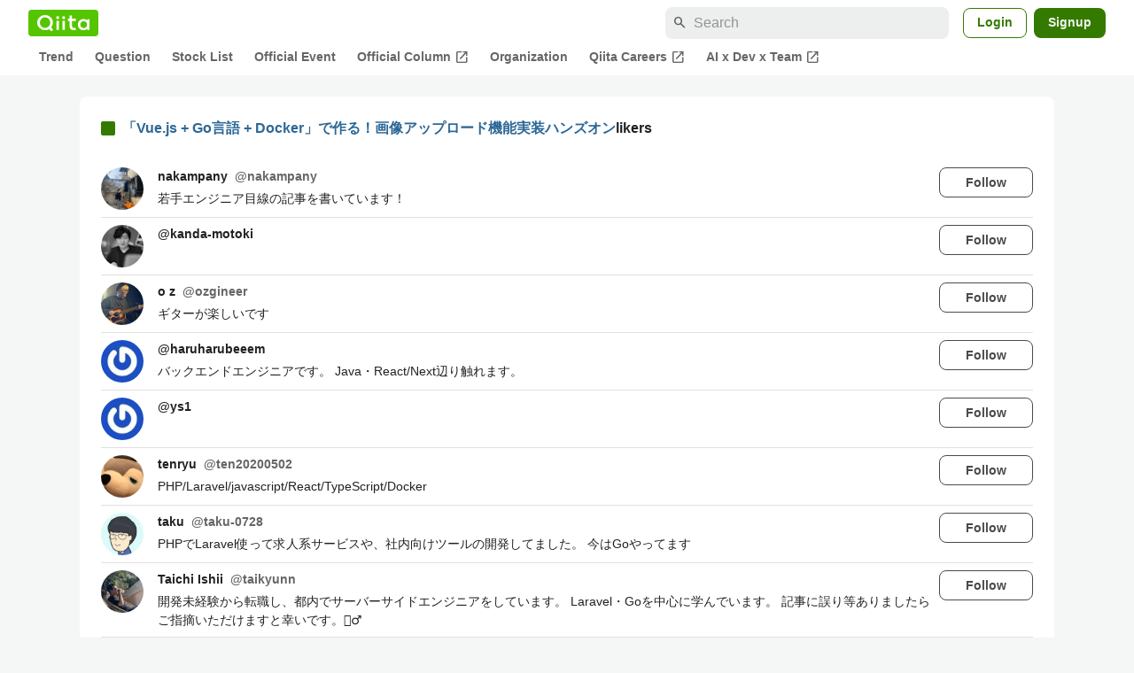

--- FILE ---
content_type: text/html; charset=utf-8
request_url: https://qiita.com/po3rin/items/c70105f684e6816621d2/likers
body_size: 39598
content:
<!DOCTYPE html><html lang="ja"><head><meta charset="utf-8" /><title>「Vue.js + Go言語 + Docker」で作る！画像アップロード機能実装ハンズオン - Qiita</title><meta content="width=device-width,initial-scale=1,shrink-to-fit=no,viewport-fit=cover" name="viewport" /><meta content="#ffffff" name="theme-color" /><meta content="XWpkTG32-_C4joZoJ_UsmDUi-zaH-hcrjF6ZC_FoFbk" name="google-site-verification" /><meta content="telephone=no" name="format-detection" /><link rel="canonical" href="https://qiita.com/po3rin/items/c70105f684e6816621d2/likers" /><meta content="noindex, nofollow" name="robots" /><link href="/manifest.json" rel="manifest" /><link href="/opensearch.xml" rel="search" title="Qiita" type="application/opensearchdescription+xml" /><link as="script" href="https://www.googletagservices.com/tag/js/gpt.js" rel="preload" /><link href="https://securepubads.g.doubleclick.net" rel="preconnect" /><script async="" src="https://www.googletagservices.com/tag/js/gpt.js"></script><link as="script" href="https://fam.adingo.jp/bid-strap/qiita/pb.js" rel="preload" /><script async="" src="https://fam.adingo.jp/bid-strap/qiita/pb.js"></script><script>var bsttag = window.bsttag || {cmd: []};
bsttag.failSafeTimeout = 3000;
bsttag.launchAuction = function (slots) {
  var hbm = {};
  bsttag.cmd.push(function(cmd) {
    hbm = cmd.requestBids({adUnits: slots});
  });

  setTimeout(function () {
    if (hbm.isRequestSent) {
      return;
    }
    hbm.isRequestSent = true;
    googletag.cmd.push(function() {
      googletag.pubads().refresh(slots);
    });
  }, bsttag.failSafeTimeout);
};</script><meta name="csrf-param" content="authenticity_token" />
<meta name="csrf-token" content="FVrv5_Avl6H_DNiDX4-I2_ByCpzfP1nwVy_Wl3UiIInbDcXEI303rRElErP1qTXVhXc8Zud6IF3Evuv_77uoLQ" /><link rel="icon" type="image/x-icon" href="https://cdn.qiita.com/assets/favicons/public/production-c620d3e403342b1022967ba5e3db1aaa.ico" /><link rel="apple-touch-icon" type="image/png" href="https://cdn.qiita.com/assets/favicons/public/apple-touch-icon-ec5ba42a24ae923f16825592efdc356f.png" /><link rel="stylesheet" href="https://cdn.qiita.com/assets/public/style-ff0dfefac6a8c405e55bfe3f37862d3a.min.css" media="all" /><link rel="stylesheet" href="https://fonts.googleapis.com/css2?family=Material+Symbols+Outlined:opsz,wght,FILL,GRAD@24,500,0..1,-25..0" media="all" /><script src="https://cdn.qiita.com/assets/public/v3-bundle-67281978e6e8ca13.min.js" defer="defer"></script><style data-emotion="style-global vd8re7">.style-vd8re7{margin:24px 16px 0;padding:0 16px;}@media (max-width: 769px){.style-vd8re7{margin:16px 0 0;}}</style><style data-emotion="style-global ipn143">.style-ipn143{margin:0 auto;width:min(100%, 1100px);}</style><style data-emotion="style-global 1ezqfx7">.style-1ezqfx7{background-color:var(--color-surface);border-radius:8px;padding:24px;}</style><style data-emotion="style-global rwz9mk">.style-rwz9mk{display:-webkit-box;display:-webkit-flex;display:-ms-flexbox;display:flex;-webkit-align-items:center;-webkit-box-align:center;-ms-flex-align:center;align-items:center;font-weight:600;font-size:var(--font-size-body-1);line-height:1.5;}</style><style data-emotion="style-global 1wdr83q">.style-1wdr83q{background-color:var(--color-greenContainer);border-radius:2px;content:"";height:16px;margin-right:8px;width:16px;}</style><style data-emotion="style-global 178yklu">.style-178yklu{margin-top:24px;}</style><style data-emotion="style-global 2y7xje">.style-2y7xje{-webkit-align-items:flex-start;-webkit-box-align:flex-start;-ms-flex-align:flex-start;align-items:flex-start;display:-webkit-box;display:-webkit-flex;display:-ms-flexbox;display:flex;padding:8px 0;}.style-2y7xje+.style-2y7xje{border-top:1px solid var(--color-divider);}</style><style data-emotion="style-global 6su6fj">.style-6su6fj{-webkit-flex-shrink:0;-ms-flex-negative:0;flex-shrink:0;}</style><style data-emotion="style-global 1imrb7">.style-1imrb7{border-radius:50%;-webkit-flex-shrink:0;-ms-flex-negative:0;flex-shrink:0;overflow:hidden;position:relative;width:48px;height:48px;}.style-1imrb7::before{background-color:var(--color-gray0);border-radius:50%;content:"";height:47px;left:50%;position:absolute;top:50%;-webkit-transform:translate(-50%, -50%);-moz-transform:translate(-50%, -50%);-ms-transform:translate(-50%, -50%);transform:translate(-50%, -50%);width:47px;}</style><style data-emotion="style-global 1q4k7sh">.style-1q4k7sh{display:block;height:48px;object-fit:contain;position:relative;width:48px;}</style><style data-emotion="style-global 1qqimz6">.style-1qqimz6{-webkit-align-items:flex-start;-webkit-box-align:flex-start;-ms-flex-align:flex-start;align-items:flex-start;display:-webkit-box;display:-webkit-flex;display:-ms-flexbox;display:flex;-webkit-box-flex:1;-webkit-flex-grow:1;-ms-flex-positive:1;flex-grow:1;gap:8px;}@media (max-width: 770px){.style-1qqimz6{-webkit-flex-direction:column;-ms-flex-direction:column;flex-direction:column;}}</style><style data-emotion="style-global bapq3l">.style-bapq3l{-webkit-box-flex:1;-webkit-flex-grow:1;-ms-flex-positive:1;flex-grow:1;margin-left:16px;}</style><style data-emotion="style-global 1tl5y9j">.style-1tl5y9j{display:-webkit-box;display:-webkit-flex;display:-ms-flexbox;display:flex;-webkit-box-flex-wrap:wrap;-webkit-flex-wrap:wrap;-ms-flex-wrap:wrap;flex-wrap:wrap;-webkit-text-decoration:none;text-decoration:none;}.style-1tl5y9j:hover{-webkit-text-decoration:underline;text-decoration:underline;color:currentColor;}</style><style data-emotion="style-global 1wfx13s">.style-1wfx13s{font-weight:600;font-size:var(--font-size-body-2);line-height:1.5;color:var(--color-highEmphasis);margin-right:8px;}</style><style data-emotion="style-global 6t6m9g">.style-6t6m9g{font-weight:600;font-size:var(--font-size-body-2);line-height:1.5;color:var(--color-mediumEmphasis);}</style><style data-emotion="style-global 1ajyimt">.style-1ajyimt{width:100%;font-size:var(--font-size-body-2);line-height:1.5;color:var(--color-highEmphasis);margin-top:4px;word-break:break-all;}</style><style data-emotion="style-global f9q92o">.style-f9q92o{border-radius:8px;cursor:pointer;display:inline-block;-webkit-flex-shrink:0;-ms-flex-negative:0;flex-shrink:0;font-size:var(--font-size-body-2);font-weight:600;line-height:var(--line-height-body);min-height:34px;min-width:106px;text-align:center;-webkit-transition:.1s ease-out;transition:.1s ease-out;transition-property:background-color,border-color;-webkit-user-select:none;-moz-user-select:none;-ms-user-select:none;user-select:none;vertical-align:middle;white-space:nowrap;background-color:var(--color-surface);border:1px solid var(--color-grayBorder);color:var(--color-grayText);padding:3px 15px;}@media (max-width: 769px){.style-f9q92o{width:100%;}}</style><style data-emotion="style-global 355sx9">.style-355sx9{display:-webkit-box;display:-webkit-flex;display:-ms-flexbox;display:flex;gap:8px;-webkit-box-pack:center;-ms-flex-pack:center;-webkit-justify-content:center;justify-content:center;}@media (max-width: 769px){.style-355sx9{display:none;}}</style><style data-emotion="style-global s3pf5w">.style-s3pf5w{display:-webkit-box;display:-webkit-flex;display:-ms-flexbox;display:flex;gap:4px;-webkit-box-pack:center;-ms-flex-pack:center;-webkit-justify-content:center;justify-content:center;}</style><style data-emotion="style-global przp63">.style-przp63{-webkit-align-items:center;-webkit-box-align:center;-ms-flex-align:center;align-items:center;background-color:var(--color-greenContainer);border:1px solid var(--color-greenBorder);border-radius:4px;color:var(--color-onContainerText);cursor:pointer;display:-webkit-box;display:-webkit-flex;display:-ms-flexbox;display:flex;-webkit-box-pack:center;-ms-flex-pack:center;-webkit-justify-content:center;justify-content:center;max-width:44px;padding:8px;min-width:32px;white-space:nowrap;}@media (hover: hover) and (pointer: fine){.style-przp63:hover{background-color:var(--color-greenContainer);}}</style><style data-emotion="style-global 1fawr7d">.style-1fawr7d{-webkit-align-items:center;-webkit-box-align:center;-ms-flex-align:center;align-items:center;background-color:var(--color-surface);border:1px solid var(--color-divider);border-radius:4px;color:var(--color-mediumEmphasis);cursor:pointer;display:-webkit-box;display:-webkit-flex;display:-ms-flexbox;display:flex;-webkit-box-pack:center;-ms-flex-pack:center;-webkit-justify-content:center;justify-content:center;max-width:44px;padding:8px;min-width:32px;white-space:nowrap;}@media (hover: hover) and (pointer: fine){.style-1fawr7d:hover{background-color:var(--color-surfaceVariant);}}</style><style data-emotion="style-global pejph1">.style-pejph1{-webkit-align-items:center;-webkit-box-align:center;-ms-flex-align:center;align-items:center;background-color:inherit;border-radius:4px;color:var(--color-mediumEmphasis);display:-webkit-box;display:-webkit-flex;display:-ms-flexbox;display:flex;padding:8px;-webkit-box-pack:center;-ms-flex-pack:center;-webkit-justify-content:center;justify-content:center;min-width:32px;}.style-pejph1:active{background-color:var(--color-surfaceVariant);}@media (hover: hover) and (pointer: fine){.style-pejph1:hover{background-color:var(--color-surfaceVariant);}}@media (max-width: 769px){.style-pejph1{border:1px solid var(--color-divider);border-radius:8px;min-height:44px;min-width:44px;padding:12px;}}</style><style data-emotion="style-global 1rs743i">.style-1rs743i{display:inline-block;-webkit-flex-shrink:0;-ms-flex-negative:0;flex-shrink:0;font-size:20px;height:20px;overflow:hidden;width:20px;}</style><style data-emotion="style-global vrtnsw">.style-vrtnsw{display:none;gap:12px;-webkit-box-pack:center;-ms-flex-pack:center;-webkit-justify-content:center;justify-content:center;}@media (max-width: 769px){.style-vrtnsw{display:-webkit-box;display:-webkit-flex;display:-ms-flexbox;display:flex;}}</style><style data-emotion="style-global axw7ok">.style-axw7ok{display:-webkit-box;display:-webkit-flex;display:-ms-flexbox;display:flex;-webkit-align-items:center;-webkit-box-align:center;-ms-flex-align:center;align-items:center;gap:8px;}</style><style data-emotion="style-global 1etssor">.style-1etssor{display:-webkit-box;display:-webkit-flex;display:-ms-flexbox;display:flex;-webkit-align-items:center;-webkit-box-align:center;-ms-flex-align:center;align-items:center;font-size:var(--font-size-body-2);}</style><style data-emotion="style-global 1afofdy">.style-1afofdy{-webkit-transform:scale(0,0);-moz-transform:scale(0,0);-ms-transform:scale(0,0);transform:scale(0,0);position:absolute;}</style><style data-emotion="style "></style><style data-emotion="style-global 1736035">.style-1736035{display:-webkit-box;display:-webkit-flex;display:-ms-flexbox;display:flex;font-size:var(--font-size-body-2);font-weight:600;list-style:none;max-width:1656px;overflow-x:auto;padding:0 32px;width:100%;scrollbar-width:thin;scrollbar-color:var(--scrollbar-color-scrollbarThumb) transparent;}.style-1736035::-webkit-scrollbar{height:8px;}.style-1736035::-webkit-scrollbar-track{background:transparent;}.style-1736035::-webkit-scrollbar-thumb{background:var(--scrollbar-color-scrollbarThumb);border-radius:4px;}@media (max-width: 769px){.style-1736035{padding:0 16px;}}</style><style data-emotion="style-global 1cnt4b8">.style-1cnt4b8{background-color:var(--color-surface);}</style><style data-emotion="style-global ymuwam">.style-ymuwam{-webkit-align-items:center;-webkit-box-align:center;-ms-flex-align:center;align-items:center;display:-webkit-box;display:-webkit-flex;display:-ms-flexbox;display:flex;-webkit-box-pack:justify;-webkit-justify-content:space-between;justify-content:space-between;margin:auto;max-width:1656px;padding:8px 32px 0;width:100%;}@media (max-width: 769px){.style-ymuwam{padding:8px 16px 0;}}</style><style data-emotion="style-global fv3lde">.style-fv3lde{-webkit-align-items:center;-webkit-box-align:center;-ms-flex-align:center;align-items:center;display:-webkit-box;display:-webkit-flex;display:-ms-flexbox;display:flex;}</style><style data-emotion="style-global 1etvg7j">.style-1etvg7j{background-color:var(--color-qiitaGreen);display:-webkit-box;display:-webkit-flex;display:-ms-flexbox;display:flex;padding:6px 10px;border-radius:4px;}.style-1etvg7j >svg{fill:var(--color-gray0);height:18px;}</style><style data-emotion="style-global 68a7fl">.style-68a7fl{margin-right:12px;position:relative;width:320px;}@media (max-width: 991px){.style-68a7fl{display:none;}}</style><style data-emotion="style-global 18lpml7">.style-18lpml7{display:inline-block;-webkit-flex-shrink:0;-ms-flex-negative:0;flex-shrink:0;font-size:16px;height:16px;overflow:hidden;width:16px;color:var(--color-mediumEmphasis);left:8px;position:absolute;top:50%;-webkit-transform:translateY(-50%);-moz-transform:translateY(-50%);-ms-transform:translateY(-50%);transform:translateY(-50%);}</style><style data-emotion="style-global 1gmi769">.style-1gmi769{background-color:var(--color-surfaceVariant);border:none;border-radius:8px;color:var(--color-highEmphasis);font-size:var(--font-size-body-1);line-height:var(--line-height-body);padding:4px 8px 4px 32px;width:100%;}.style-1gmi769::-webkit-input-placeholder{color:var(--color-disabled);}.style-1gmi769::-moz-placeholder{color:var(--color-disabled);}.style-1gmi769:-ms-input-placeholder{color:var(--color-disabled);}.style-1gmi769::placeholder{color:var(--color-disabled);}.style-1gmi769::-webkit-search-cancel-button{-webkit-appearance:none;}</style><style data-emotion="style-global 17ja8a3">.style-17ja8a3{display:none;}@media (max-width: 991px){.style-17ja8a3{-webkit-align-items:center;-webkit-box-align:center;-ms-flex-align:center;align-items:center;background-color:inherit;color:var(--color-mediumEmphasis);display:-webkit-box;display:-webkit-flex;display:-ms-flexbox;display:flex;font-size:var(--font-size-body-1);-webkit-box-pack:center;-ms-flex-pack:center;-webkit-justify-content:center;justify-content:center;padding:10px;}}.style-17ja8a3:active{color:var(--color-highEmphasis);}@media (hover: hover) and (pointer: fine){.style-17ja8a3:hover{color:var(--color-highEmphasis);}}</style><style data-emotion="style-global v2p563">.style-v2p563{display:inline-block;-webkit-flex-shrink:0;-ms-flex-negative:0;flex-shrink:0;font-size:24px;height:24px;overflow:hidden;width:24px;}</style><style data-emotion="style-global 1afofdy">.style-1afofdy{-webkit-transform:scale(0,0);-moz-transform:scale(0,0);-ms-transform:scale(0,0);transform:scale(0,0);position:absolute;}</style><style data-emotion="style-global 1sn73cs">.style-1sn73cs{border-radius:8px;box-sizing:border-box;display:inline-block;-webkit-flex-shrink:0;-ms-flex-negative:0;flex-shrink:0;font-size:14px;font-weight:600;line-height:1.8;min-height:34px;min-width:64px;opacity:1;pointer-events:auto;text-align:center;-webkit-user-select:none;-moz-user-select:none;-ms-user-select:none;user-select:none;vertical-align:middle;white-space:nowrap;-webkit-transition:.1s ease-out;transition:.1s ease-out;transition-property:background-color,border-color;background-color:var(--color-surface);border:1px solid var(--color-greenBorder);color:var(--color-greenText);padding:3px 15px;margin-left:4px;}.style-1sn73cs:hover{-webkit-text-decoration:none;text-decoration:none;}.style-1sn73cs:active{background-color:var(--color-background);}@media (hover: hover) and (pointer: fine){.style-1sn73cs:hover{background-color:var(--color-background);}}</style><style data-emotion="style-global 1r635es">.style-1r635es{border-radius:8px;box-sizing:border-box;display:inline-block;-webkit-flex-shrink:0;-ms-flex-negative:0;flex-shrink:0;font-size:14px;font-weight:600;line-height:1.8;min-height:34px;min-width:64px;opacity:1;pointer-events:auto;text-align:center;-webkit-user-select:none;-moz-user-select:none;-ms-user-select:none;user-select:none;vertical-align:middle;white-space:nowrap;-webkit-transition:.1s ease-out;transition:.1s ease-out;transition-property:background-color,border-color;background-color:var(--color-greenContainer);color:var(--color-onContainerText);padding:4px 16px;margin-left:8px;}.style-1r635es:hover{-webkit-text-decoration:none;text-decoration:none;}.style-1r635es:active{background-color:var(--color-greenContainerDim);}@media (hover: hover) and (pointer: fine){.style-1r635es:hover{background-color:var(--color-greenContainerDim);}}</style><style data-emotion="style-global o5vjsc">.style-o5vjsc{display:none;margin:8px auto 0;width:calc(100vw - 32px);position:relative;}</style><style data-emotion="style-global 1l4w6pd">.style-1l4w6pd{display:-webkit-box;display:-webkit-flex;display:-ms-flexbox;display:flex;-webkit-box-pack:center;-ms-flex-pack:center;-webkit-justify-content:center;justify-content:center;}</style><style data-emotion="style-global yqetlk">.style-yqetlk{-webkit-align-items:center;-webkit-box-align:center;-ms-flex-align:center;align-items:center;color:var(--color-mediumEmphasis);display:-webkit-box;display:-webkit-flex;display:-ms-flexbox;display:flex;gap:2px;position:relative;white-space:nowrap;padding:4px 12px;margin:4px 0;}.style-yqetlk:hover{background-color:var(--color-surfaceVariant);border-radius:4px;color:var(--color-highEmphasis);-webkit-text-decoration:none;text-decoration:none;}</style><style data-emotion="style-global 1o3zxqp">.style-1o3zxqp{display:inline-block;-webkit-flex-shrink:0;-ms-flex-negative:0;flex-shrink:0;font-size:16px;height:16px;overflow:hidden;width:16px;margin-left:4px;}</style><style data-emotion="style "></style><style data-emotion="style "></style><style data-emotion="style-global 1geho0x">.style-1geho0x{color:var(--color-gray0);background-color:var(--color-gray90);display:grid;grid-template-columns:minmax(0, 1592px);-webkit-box-pack:center;-ms-flex-pack:center;-webkit-justify-content:center;justify-content:center;margin-top:64px;padding:48px 32px;width:100%;}@media (max-width: 991px){.style-1geho0x{padding-inline:16px;}}</style><style data-emotion="style-global 1vesoht">.style-1vesoht{display:-webkit-box;display:-webkit-flex;display:-ms-flexbox;display:flex;-webkit-box-pack:justify;-webkit-justify-content:space-between;justify-content:space-between;}@media (max-width: 1199px){.style-1vesoht{-webkit-flex-direction:column;-ms-flex-direction:column;flex-direction:column;}}</style><style data-emotion="style-global 1xygyrj">.style-1xygyrj{display:-webkit-box;display:-webkit-flex;display:-ms-flexbox;display:flex;-webkit-flex-direction:column;-ms-flex-direction:column;flex-direction:column;-webkit-flex-shrink:0;-ms-flex-negative:0;flex-shrink:0;-webkit-box-pack:justify;-webkit-justify-content:space-between;justify-content:space-between;margin-right:48px;}</style><style data-emotion="style-global j7qwjs">.style-j7qwjs{display:-webkit-box;display:-webkit-flex;display:-ms-flexbox;display:flex;-webkit-flex-direction:column;-ms-flex-direction:column;flex-direction:column;}</style><style data-emotion="style-global 1g0k1wk">.style-1g0k1wk{fill:var(--color-gray0);}</style><style data-emotion="style-global 754ift">.style-754ift{font-size:var(--font-size-body-2);margin-top:16px;}</style><style data-emotion="style-global 120vwzo">.style-120vwzo{font-size:var(--font-size-body-3);}@media (max-width: 1199px){.style-120vwzo{margin-top:24px;}}</style><style data-emotion="style-global 15fzge">.style-15fzge{margin-left:4px;}</style><style data-emotion="style-global 16bbk6m">.style-16bbk6m{display:-webkit-box;display:-webkit-flex;display:-ms-flexbox;display:flex;-webkit-box-flex-wrap:wrap;-webkit-flex-wrap:wrap;-ms-flex-wrap:wrap;flex-wrap:wrap;gap:48px;}@media (max-width: 1199px){.style-16bbk6m{gap:32px;margin-top:48px;}}@media (max-width: 769px){.style-16bbk6m{gap:24px;}}@media (max-width: 479px){.style-16bbk6m{-webkit-box-pack:justify;-webkit-justify-content:space-between;justify-content:space-between;}}</style><style data-emotion="style-global u4ybgy">.style-u4ybgy{width:160px;}</style><style data-emotion="style-global 35ezg3">.style-35ezg3{font-weight:600;}</style><style data-emotion="style-global 1fhgjcy">.style-1fhgjcy{margin-top:4px;}</style><style data-emotion="style-global ah54os">.style-ah54os{-webkit-align-items:center;-webkit-box-align:center;-ms-flex-align:center;align-items:center;color:var(--color-gray0);display:-webkit-box;display:-webkit-flex;display:-ms-flexbox;display:flex;font-size:var(--font-size-body-2);padding-top:4px;padding-bottom:4px;}</style><style data-emotion="style-global ox3ag9">.style-ox3ag9{height:14px;fill:currentColor;width:14px;}</style><style data-emotion="style "></style><link as="style" crossorigin="anonymous" href="https://cdnjs.cloudflare.com/ajax/libs/font-awesome/4.7.0/css/font-awesome.min.css" integrity="sha512-SfTiTlX6kk+qitfevl/7LibUOeJWlt9rbyDn92a1DqWOw9vWG2MFoays0sgObmWazO5BQPiFucnnEAjpAB+/Sw==" onload="this.onload=null;this.rel=&#39;stylesheet&#39;" referrerpolicy="no-referrer" rel="preload" /><noscript><link crossorigin="anonymous" href="https://cdnjs.cloudflare.com/ajax/libs/font-awesome/4.7.0/css/font-awesome.min.css" integrity="sha512-SfTiTlX6kk+qitfevl/7LibUOeJWlt9rbyDn92a1DqWOw9vWG2MFoays0sgObmWazO5BQPiFucnnEAjpAB+/Sw==" referrerpolicy="no-referrer" rel="stylesheet" /></noscript></head><body><div class="allWrapper"><div id="GlobalHeader-react-component-7f780450-e40d-4239-a837-074618878783"><div id="GlobalHeader" class="style-1cnt4b8"><header><div class="style-ymuwam"><div class="style-fv3lde"><a href="/" aria-label="Qiita" class="style-1etvg7j"><svg viewBox="0 0 426.57 130" aria-hidden="true"><circle cx="167.08" cy="21.4" r="12.28"></circle><path d="M250.81 29.66h23.48v18.9h-23.48z"></path><path d="M300.76 105.26a22.23 22.23 0 01-6.26-.86 12.68 12.68 0 01-5.17-3 14.41 14.41 0 01-3.56-5.76 28 28 0 01-1.3-9.22V48.56h29.61v-18.9h-29.52V3.29h-20.17v83.34q0 11.16 2.83 18.27a27.71 27.71 0 007.7 11.2 26.86 26.86 0 0011.43 5.62 47.56 47.56 0 0012.34 1.53h15.16v-18zM0 61.7a58.6 58.6 0 015-24.21A62.26 62.26 0 0118.73 17.9 63.72 63.72 0 0139 4.78 64.93 64.93 0 0164 0a65 65 0 0124.85 4.78 64.24 64.24 0 0120.38 13.12A62 62 0 01123 37.49a58.6 58.6 0 015 24.21 58.34 58.34 0 01-4 21.46 62.8 62.8 0 01-10.91 18.16l11.1 11.1a10.3 10.3 0 010 14.52 10.29 10.29 0 01-14.64 0l-12.22-12.41a65 65 0 01-15.78 6.65 66.32 66.32 0 01-17.55 2.3 64.63 64.63 0 01-45.23-18A62.82 62.82 0 015 85.81 58.3 58.3 0 010 61.7zm21.64.08a43.13 43.13 0 0012.42 30.63 42.23 42.23 0 0013.43 9.09A41.31 41.31 0 0064 104.8a42 42 0 0030-12.39 42.37 42.37 0 009-13.64 43.43 43.43 0 003.3-17 43.77 43.77 0 00-3.3-17A41.7 41.7 0 0080.55 22 41.78 41.78 0 0064 18.68 41.31 41.31 0 0047.49 22a42.37 42.37 0 00-13.43 9.08 43.37 43.37 0 00-12.42 30.7zM331.89 78a47.59 47.59 0 013.3-17.73 43.22 43.22 0 019.34-14.47A44.25 44.25 0 01359 36a47.82 47.82 0 0118.81-3.58 42.72 42.72 0 019.26 1 46.5 46.5 0 018.22 2.58 40 40 0 017 3.84 44.39 44.39 0 015.71 4.63l1.22-9.47h17.35v85.83h-17.35l-1.17-9.42a42.54 42.54 0 01-5.84 4.67 43.11 43.11 0 01-7 3.79 44.86 44.86 0 01-8.17 2.59 43 43 0 01-9.22 1A47.94 47.94 0 01359 119.9a43.3 43.3 0 01-14.47-9.71 44.17 44.17 0 01-9.34-14.47 47 47 0 01-3.3-17.72zm20.27-.08a29.16 29.16 0 002.17 11.34 27 27 0 005.92 8.88 26.69 26.69 0 008.76 5.76 29.19 29.19 0 0021.44 0 26.11 26.11 0 008.72-5.76 27.57 27.57 0 005.88-8.84 29 29 0 002.16-11.38 28.62 28.62 0 00-2.16-11.22 26.57 26.57 0 00-5.93-8.8 27.68 27.68 0 00-19.51-7.9 28.29 28.29 0 00-10.77 2.05 26.19 26.19 0 00-8.71 5.75 27.08 27.08 0 00-5.84 8.8 28.94 28.94 0 00-2.13 11.31zm-194.97-30.5h19.78v73.54h-19.78zm49.25 0h19.78v73.54h-19.78z"></path><circle cx="216.33" cy="21.4" r="12.28"></circle></svg></a></div><div class="style-fv3lde"><form action="/search" method="get" role="search" aria-label="Search" class="style-68a7fl"><span class="material-symbols-outlined style-18lpml7" aria-hidden="true">search</span><input type="search" autoComplete="off" placeholder="Search" name="q" required="" class="style-1gmi769" value=""/></form><button class="style-17ja8a3"><span class="material-symbols-outlined style-v2p563" aria-hidden="true">search</span><span class="style-1afofdy">Search</span></button><a href="/login?callback_action=login_or_signup&amp;redirect_to=%2Fpo3rin%2Fitems%2Fc70105f684e6816621d2%2Flikers&amp;realm=qiita" rel="nofollow" class="style-1sn73cs">Login</a><a href="/signup?callback_action=login_or_signup&amp;redirect_to=%2Fpo3rin%2Fitems%2Fc70105f684e6816621d2%2Flikers&amp;realm=qiita" rel="nofollow" class="style-1r635es">Signup</a></div></div><form action="/search" method="get" role="search" aria-label="Search" class="style-o5vjsc"><span class="material-symbols-outlined style-18lpml7" aria-hidden="true">search</span><input type="text" autoComplete="off" placeholder="Search" name="q" required="" class="style-1gmi769" value=""/></form></header><nav aria-label="Global" class="style-1l4w6pd"><ol class="style-1736035"><li><a href="/" class="style-yqetlk">Trend</a></li><li><a href="/question-feed" class="style-yqetlk">Question</a></li><li><a href="/stock-feed" class="style-yqetlk">Stock List</a></li><li><a href="/official-events" class="style-yqetlk">Official Event</a></li><li><a href="/official-columns" target="_blank" class="style-yqetlk">Official Column<span class="material-symbols-outlined style-1o3zxqp" aria-hidden="true">open_in_new</span></a></li><li><a href="/organizations" class="style-yqetlk">Organization</a></li><li><a href="https://careers.qiita.com" target="_blank" class="style-yqetlk">Qiita Careers<span class="material-symbols-outlined style-1o3zxqp" aria-hidden="true">open_in_new</span></a></li><li><a href="/official-campaigns/ai-dev-team" target="_blank" class="style-yqetlk">AI x Dev x Team<span class="material-symbols-outlined style-1o3zxqp" aria-hidden="true">open_in_new</span></a></li></ol></nav></div></div>
      <script type="application/json" class="js-react-on-rails-component" data-component-name="GlobalHeader" data-dom-id="GlobalHeader-react-component-7f780450-e40d-4239-a837-074618878783">{"isHideGlobalNavigation":false}</script>
      
<div id="AlertMessage-react-component-bfcd8f51-d30f-4932-a5d6-656d40754872"></div>
      <script type="application/json" class="js-react-on-rails-component" data-component-name="AlertMessage" data-dom-id="AlertMessage-react-component-bfcd8f51-d30f-4932-a5d6-656d40754872">{"isShowTfaDownloadAlert":null}</script>
      
<div class="mainWrapper"><script type="application/json" id="js-react-on-rails-context">{"railsEnv":"production","inMailer":false,"i18nLocale":"en","i18nDefaultLocale":"en","rorVersion":"13.4.0","rorPro":false,"href":"https://qiita.com/po3rin/items/c70105f684e6816621d2/likers","location":"/po3rin/items/c70105f684e6816621d2/likers","scheme":"https","host":"qiita.com","port":null,"pathname":"/po3rin/items/c70105f684e6816621d2/likers","search":null,"httpAcceptLanguage":null,"actionPath":"public/public_article_likers#index","settings":{"analyticsTrackingId":"G-KEVS5DBRVN","tagManagerId":"GTM-W9W5TX4","assetsMap":{},"csrfToken":"EXr-DQjQznPbdS28fVMEvPXLhmXsSGMv79Zz6tCPQbLfLdQu24JufzVc54zXdbmygM6wn9QNGoJ8R06CShbJFg","locale":"en","pushOne":{"accessToken":"4bc4bb057a0601d388a7b9e499ca2307e9eb4fc172804e310c59e511d7cac356","dialogImageUrl":"//cdn.qiita.com/assets/public/push_notification/image-qiitan-572179a3bbde375850422ea48b2b6272.png"},"textlint":{"workerUrl":"//cdn.qiita.com/assets/public/textlint-worker-659ed24f3a6da18b9e7bde55ea4c6c38.min.js"},"datetimeParam":null},"additionalParams":{"query_parameters":{},"path_parameters":{"controller":"public/public_article_likers","action":"index","user_id":"po3rin","id":"c70105f684e6816621d2"},"request_id":"3080ae5f-affa-4c6d-8045-88b83922ee5b","user_id":null},"realms":[{"humanName":"Qiita","isCurrentRealm":true,"isQiita":true,"isQiitaTeam":false,"loggedInUser":null,"teamId":null,"url":"https://qiita.com/"}],"adventCalendar":{"currentMonth":1,"isAdventCalendarBeingHeld":false,"isCalendarCreatable":false,"isLatestHeldYear":true,"isOverallCalendarRegisteringPeriod":false,"isPreRegistering":false,"isRankingBeingHeld":false,"isSubscribable":false,"publicAccessDate":"2025-10-31T00:00:00+09:00","year":2025,"years":[2025,2024,2023,2022,2021,2020,2019,2018,2017,2016,2015,2014,2013,2012,2011]},"currentUser":null,"enabledFeatures":["YearlySummary2025","FindyTeamCampaignPage"],"isLoggedIn":false,"qiitaConference2025Autumn":{"isConference2025AutumnBeingHeld":false,"isConference2025AutumnPublished":true,"isConference2025AutumnOpened":true,"isConference2025AutumnClosed":true,"isConference2025AutumnRegistration":false,"isConference2025AutumnRegistrationClosed":true,"isConference2025AutumnPromotionBegin":true,"isConference2025AutumnBannerDefaultPeriod":false,"isConference2025AutumnBannerTomorrowPeriod":false,"isConference2025AutumnBannerTodayPeriod":false,"isConference2025AutumnBannerDay1EndPeriod":false,"isConference2025AutumnBannerDay2EndPeriod":false},"recaptchaSiteKey":"6LdDE6gpAAAAANCGOJu9_xiI5Z-txJxHCz8uBP8Y","errorIconPath":"//cdn.qiita.com/assets/icons/large/missing-profile-image-828ed5829a93fbb35746a6c0f7c8107e.png","serverSide":false}</script>
<div id="PersonalArticleLikersPage-react-component-bdf9582f-0f7c-499d-8711-612dc6e4e86f"><div class="style-vd8re7"><div class="style-ipn143"><div class="style-1ezqfx7"><div class="style-rwz9mk"><div class="style-1wdr83q"></div><div><a href="/po3rin/items/c70105f684e6816621d2">「Vue.js + Go言語 + Docker」で作る！画像アップロード機能実装ハンズオン</a>likers</div></div><ul class="style-178yklu"><li class="style-2y7xje"><a href="/nakampany" class="style-6su6fj"><div class="style-1imrb7"><img alt="" height="48" loading="lazy" src="https://qiita-user-profile-images.imgix.net/https%3A%2F%2Fs3-ap-northeast-1.amazonaws.com%2Fqiita-image-store%2F0%2F2885098%2F489df2e4eefb328dffde1e6801803f5ea3c89ee3%2Flarge.png%3F1683736851?ixlib=rb-4.0.0&amp;auto=compress%2Cformat&amp;lossless=0&amp;w=128&amp;s=676329f7e4d2d99a6bb0d84c1629e960" width="48" class="style-1q4k7sh"/></div></a><div class="style-1qqimz6"><div class="style-bapq3l"><a href="/nakampany" class="style-1tl5y9j"><span class="style-1wfx13s">nakampany</span><span class="style-6t6m9g">@<!-- -->nakampany</span></a><p class="style-1ajyimt">若手エンジニア目線の記事を書いています！
</p></div><button class="style-f9q92o">Follow</button></div></li><li class="style-2y7xje"><a href="/kanda-motoki" class="style-6su6fj"><div class="style-1imrb7"><img alt="" height="48" loading="lazy" src="https://qiita-user-profile-images.imgix.net/https%3A%2F%2Flh3.googleusercontent.com%2Fa%2FAATXAJzhMVzVlL9Y9nxc9xKd5pLdJvuh7pIccmcGgn0E%3Ds50-mo?ixlib=rb-4.0.0&amp;auto=compress%2Cformat&amp;lossless=0&amp;w=128&amp;s=709d19b43e021c66ba0498331c3253a9" width="48" class="style-1q4k7sh"/></div></a><div class="style-1qqimz6"><div class="style-bapq3l"><a href="/kanda-motoki" class="style-1tl5y9j"><span class="style-1wfx13s">@<!-- -->kanda-motoki</span></a><p class="style-1ajyimt"></p></div><button class="style-f9q92o">Follow</button></div></li><li class="style-2y7xje"><a href="/ozgineer" class="style-6su6fj"><div class="style-1imrb7"><img alt="" height="48" loading="lazy" src="https://qiita-user-profile-images.imgix.net/https%3A%2F%2Fs3-ap-northeast-1.amazonaws.com%2Fqiita-image-store%2F0%2F432360%2Fd68f0c7076923490a937b43600e2d0ae9c6cc062%2Flarge.png%3F1702030525?ixlib=rb-4.0.0&amp;auto=compress%2Cformat&amp;lossless=0&amp;w=128&amp;s=0fed75cc64fc9d156eaaa79bfe8ce3c9" width="48" class="style-1q4k7sh"/></div></a><div class="style-1qqimz6"><div class="style-bapq3l"><a href="/ozgineer" class="style-1tl5y9j"><span class="style-1wfx13s">o z</span><span class="style-6t6m9g">@<!-- -->ozgineer</span></a><p class="style-1ajyimt">ギターが楽しいです</p></div><button class="style-f9q92o">Follow</button></div></li><li class="style-2y7xje"><a href="/haruharubeeem" class="style-6su6fj"><div class="style-1imrb7"><img alt="" height="48" loading="lazy" src="https://qiita-user-profile-images.imgix.net/https%3A%2F%2Fqiita-image-store.s3.ap-northeast-1.amazonaws.com%2F0%2F1610505%2Fprofile-images%2F1744866724?ixlib=rb-4.0.0&amp;auto=compress%2Cformat&amp;lossless=0&amp;w=128&amp;s=246309aec46625bcdac3ec9e30a2d574" width="48" class="style-1q4k7sh"/></div></a><div class="style-1qqimz6"><div class="style-bapq3l"><a href="/haruharubeeem" class="style-1tl5y9j"><span class="style-1wfx13s">@<!-- -->haruharubeeem</span></a><p class="style-1ajyimt">バックエンドエンジニアです。
Java・React/Next辺り触れます。</p></div><button class="style-f9q92o">Follow</button></div></li><li class="style-2y7xje"><a href="/ys1" class="style-6su6fj"><div class="style-1imrb7"><img alt="" height="48" loading="lazy" src="https://qiita-user-profile-images.imgix.net/https%3A%2F%2Fsecure.gravatar.com%2Favatar%2F8de801e5a67dd285433b50f671e23e8a?ixlib=rb-4.0.0&amp;auto=compress%2Cformat&amp;lossless=0&amp;w=128&amp;s=aad52973dd0db5f47454a238a2a045c7" width="48" class="style-1q4k7sh"/></div></a><div class="style-1qqimz6"><div class="style-bapq3l"><a href="/ys1" class="style-1tl5y9j"><span class="style-1wfx13s">@<!-- -->ys1</span></a><p class="style-1ajyimt"></p></div><button class="style-f9q92o">Follow</button></div></li><li class="style-2y7xje"><a href="/ten20200502" class="style-6su6fj"><div class="style-1imrb7"><img alt="" height="48" loading="lazy" src="https://qiita-user-profile-images.imgix.net/https%3A%2F%2Fs3-ap-northeast-1.amazonaws.com%2Fqiita-image-store%2F0%2F637441%2Fb28361b4102c1c31100ad7ed5c31a36e445d933e%2Flarge.png%3F1589695797?ixlib=rb-4.0.0&amp;auto=compress%2Cformat&amp;lossless=0&amp;w=128&amp;s=10b71d04bd2ece86db132402f33e128a" width="48" class="style-1q4k7sh"/></div></a><div class="style-1qqimz6"><div class="style-bapq3l"><a href="/ten20200502" class="style-1tl5y9j"><span class="style-1wfx13s">tenryu</span><span class="style-6t6m9g">@<!-- -->ten20200502</span></a><p class="style-1ajyimt">PHP/Laravel/javascript/React/TypeScript/Docker</p></div><button class="style-f9q92o">Follow</button></div></li><li class="style-2y7xje"><a href="/taku-0728" class="style-6su6fj"><div class="style-1imrb7"><img alt="" height="48" loading="lazy" src="https://qiita-user-profile-images.imgix.net/https%3A%2F%2Fqiita-image-store.s3.ap-northeast-1.amazonaws.com%2F0%2F257100%2Fprofile-images%2F1618579321?ixlib=rb-4.0.0&amp;auto=compress%2Cformat&amp;lossless=0&amp;w=128&amp;s=b09ecbda3bace4c1d80cddf27a14906e" width="48" class="style-1q4k7sh"/></div></a><div class="style-1qqimz6"><div class="style-bapq3l"><a href="/taku-0728" class="style-1tl5y9j"><span class="style-1wfx13s">taku</span><span class="style-6t6m9g">@<!-- -->taku-0728</span></a><p class="style-1ajyimt">PHPでLaravel使って求人系サービスや、社内向けツールの開発してました。
今はGoやってます</p></div><button class="style-f9q92o">Follow</button></div></li><li class="style-2y7xje"><a href="/taikyunn" class="style-6su6fj"><div class="style-1imrb7"><img alt="" height="48" loading="lazy" src="https://qiita-user-profile-images.imgix.net/https%3A%2F%2Favatars2.githubusercontent.com%2Fu%2F66294061%3Fv%3D4?ixlib=rb-4.0.0&amp;auto=compress%2Cformat&amp;lossless=0&amp;w=128&amp;s=dbf06c8cbb642a23cce9bff4e26bf3ca" width="48" class="style-1q4k7sh"/></div></a><div class="style-1qqimz6"><div class="style-bapq3l"><a href="/taikyunn" class="style-1tl5y9j"><span class="style-1wfx13s">Taichi Ishii</span><span class="style-6t6m9g">@<!-- -->taikyunn</span></a><p class="style-1ajyimt">開発未経験から転職し、都内でサーバーサイドエンジニアをしています。 Laravel・Goを中心に学んでいます。 記事に誤り等ありましたらご指摘いただけますと幸いです。🙇‍♂️</p></div><button class="style-f9q92o">Follow</button></div></li><li class="style-2y7xje"><a href="/gaku101" class="style-6su6fj"><div class="style-1imrb7"><img alt="" height="48" loading="lazy" src="https://qiita-user-profile-images.imgix.net/https%3A%2F%2Fqiita-image-store.s3.ap-northeast-1.amazonaws.com%2F0%2F632294%2Fprofile-images%2F1588778915?ixlib=rb-4.0.0&amp;auto=compress%2Cformat&amp;lossless=0&amp;w=128&amp;s=3a47f7c18889d3d7215d8e6aff2dcb04" width="48" class="style-1q4k7sh"/></div></a><div class="style-1qqimz6"><div class="style-bapq3l"><a href="/gaku101" class="style-1tl5y9j"><span class="style-1wfx13s">@<!-- -->gaku101</span></a><p class="style-1ajyimt"></p></div><button class="style-f9q92o">Follow</button></div></li><li class="style-2y7xje"><a href="/onaka0_0suita" class="style-6su6fj"><div class="style-1imrb7"><img alt="" height="48" loading="lazy" src="https://qiita-user-profile-images.imgix.net/https%3A%2F%2Fqiita-image-store.s3.ap-northeast-1.amazonaws.com%2F0%2F790275%2Fprofile-images%2F1619136713?ixlib=rb-4.0.0&amp;auto=compress%2Cformat&amp;lossless=0&amp;w=128&amp;s=de4c1a01831f8a0caa2869f0102ad645" width="48" class="style-1q4k7sh"/></div></a><div class="style-1qqimz6"><div class="style-bapq3l"><a href="/onaka0_0suita" class="style-1tl5y9j"><span class="style-1wfx13s">m- yuto</span><span class="style-6t6m9g">@<!-- -->onaka0_0suita</span></a><p class="style-1ajyimt">Python勉強中の駆け出しエンジニアです。</p></div><button class="style-f9q92o">Follow</button></div></li><li class="style-2y7xje"><a href="/hihirooooo" class="style-6su6fj"><div class="style-1imrb7"><img alt="" height="48" loading="lazy" src="https://qiita-user-profile-images.imgix.net/https%3A%2F%2Favatars2.githubusercontent.com%2Fu%2F45623371%3Fv%3D4?ixlib=rb-4.0.0&amp;auto=compress%2Cformat&amp;lossless=0&amp;w=128&amp;s=64975b0eb308977e3cde5e4ea720431f" width="48" class="style-1q4k7sh"/></div></a><div class="style-1qqimz6"><div class="style-bapq3l"><a href="/hihirooooo" class="style-1tl5y9j"><span class="style-1wfx13s">@<!-- -->hihirooooo</span></a><p class="style-1ajyimt"></p></div><button class="style-f9q92o">Follow</button></div></li><li class="style-2y7xje"><a href="/webzawa" class="style-6su6fj"><div class="style-1imrb7"><img alt="" height="48" loading="lazy" src="https://qiita-user-profile-images.imgix.net/https%3A%2F%2Fqiita-image-store.s3.ap-northeast-1.amazonaws.com%2F0%2F421402%2Fprofile-images%2F1605024839?ixlib=rb-4.0.0&amp;auto=compress%2Cformat&amp;lossless=0&amp;w=128&amp;s=5b594012634eb50cfa2132f5ebf66c3a" width="48" class="style-1q4k7sh"/></div></a><div class="style-1qqimz6"><div class="style-bapq3l"><a href="/webzawa" class="style-1tl5y9j"><span class="style-1wfx13s">@<!-- -->webzawa</span></a><p class="style-1ajyimt"></p></div><button class="style-f9q92o">Follow</button></div></li><li class="style-2y7xje"><a href="/kenRp01" class="style-6su6fj"><div class="style-1imrb7"><img alt="" height="48" loading="lazy" src="https://qiita-user-profile-images.imgix.net/https%3A%2F%2Fqiita-image-store.s3.ap-northeast-1.amazonaws.com%2F0%2F326801%2Fprofile-images%2F1591024730?ixlib=rb-4.0.0&amp;auto=compress%2Cformat&amp;lossless=0&amp;w=128&amp;s=171bef00f47bf59614c9ee59657fdb8b" width="48" class="style-1q4k7sh"/></div></a><div class="style-1qqimz6"><div class="style-bapq3l"><a href="/kenRp01" class="style-1tl5y9j"><span class="style-1wfx13s">KenRp</span><span class="style-6t6m9g">@<!-- -->kenRp01</span></a><p class="style-1ajyimt">Java,Angular,TypeScriptをメインに開発しています。
プライベートではGo言語の学習をしています。
覚えたら書くをモットーにアウトプット習慣をつけています。
投稿に不備がありましたら、ご指摘いただけると助かります！</p></div><button class="style-f9q92o">Follow</button></div></li><li class="style-2y7xje"><a href="/pandama09396862" class="style-6su6fj"><div class="style-1imrb7"><img alt="" height="48" loading="lazy" src="https://qiita-user-profile-images.imgix.net/https%3A%2F%2Fpbs.twimg.com%2Fprofile_images%2F1235753371002232833%2FbKmeqYdd_bigger.jpg?ixlib=rb-4.0.0&amp;auto=compress%2Cformat&amp;lossless=0&amp;w=128&amp;s=b33264b7bf4487dd247980a2de606f4c" width="48" class="style-1q4k7sh"/></div></a><div class="style-1qqimz6"><div class="style-bapq3l"><a href="/pandama09396862" class="style-1tl5y9j"><span class="style-1wfx13s">@ぱんだま</span><span class="style-6t6m9g">@<!-- -->pandama09396862</span></a><p class="style-1ajyimt">プログラミング学習の際のアウトプット用に作ったブログです。
日々の勉強をまとめたものになっています。</p></div><button class="style-f9q92o">Follow</button></div></li><li class="style-2y7xje"><a href="/kinari321" class="style-6su6fj"><div class="style-1imrb7"><img alt="" height="48" loading="lazy" src="https://qiita-user-profile-images.imgix.net/https%3A%2F%2Favatars0.githubusercontent.com%2Fu%2F43948442%3Fv%3D4?ixlib=rb-4.0.0&amp;auto=compress%2Cformat&amp;lossless=0&amp;w=128&amp;s=1e2877729ad0231852fff4d21e31ebbe" width="48" class="style-1q4k7sh"/></div></a><div class="style-1qqimz6"><div class="style-bapq3l"><a href="/kinari321" class="style-1tl5y9j"><span class="style-1wfx13s">Kinari</span><span class="style-6t6m9g">@<!-- -->kinari321</span></a><p class="style-1ajyimt"></p></div><button class="style-f9q92o">Follow</button></div></li><li class="style-2y7xje"><a href="/yuki_0920" class="style-6su6fj"><div class="style-1imrb7"><img alt="" height="48" loading="lazy" src="https://qiita-user-profile-images.imgix.net/https%3A%2F%2Fqiita-image-store.s3.amazonaws.com%2F0%2F331354%2Fprofile-images%2F1554375332?ixlib=rb-4.0.0&amp;auto=compress%2Cformat&amp;lossless=0&amp;w=128&amp;s=00db2eeba1efbb2c58ccc47fa810be60" width="48" class="style-1q4k7sh"/></div></a><div class="style-1qqimz6"><div class="style-bapq3l"><a href="/yuki_0920" class="style-1tl5y9j"><span class="style-1wfx13s">Yuki Watanabe</span><span class="style-6t6m9g">@<!-- -->yuki_0920</span></a><p class="style-1ajyimt">32歳、メガベンチャーのソフトウェアエンジニア。

前職ではエネルギー業界で決算･財務業務に6年間従事。

趣味は筋トレとインデックス投資。</p></div><button class="style-f9q92o">Follow</button></div></li><li class="style-2y7xje"><a href="/apatchk" class="style-6su6fj"><div class="style-1imrb7"><img alt="" height="48" loading="lazy" src="https://qiita-user-profile-images.imgix.net/https%3A%2F%2Fqiita-image-store.s3.ap-northeast-1.amazonaws.com%2F0%2F75071%2Fprofile-images%2F1680245900?ixlib=rb-4.0.0&amp;auto=compress%2Cformat&amp;lossless=0&amp;w=128&amp;s=83bca2150a57190cff14188bc3bd0a0b" width="48" class="style-1q4k7sh"/></div></a><div class="style-1qqimz6"><div class="style-bapq3l"><a href="/apatchk" class="style-1tl5y9j"><span class="style-1wfx13s">@<!-- -->apatchk</span></a><p class="style-1ajyimt"></p></div><button class="style-f9q92o">Follow</button></div></li><li class="style-2y7xje"><a href="/kiki-ki" class="style-6su6fj"><div class="style-1imrb7"><img alt="" height="48" loading="lazy" src="https://qiita-user-profile-images.imgix.net/https%3A%2F%2Fqiita-image-store.s3.ap-northeast-1.amazonaws.com%2F0%2F236305%2Fprofile-images%2F1570286331?ixlib=rb-4.0.0&amp;auto=compress%2Cformat&amp;lossless=0&amp;w=128&amp;s=b49275b8a0745a4bb6d38abf93275585" width="48" class="style-1q4k7sh"/></div></a><div class="style-1qqimz6"><div class="style-bapq3l"><a href="/kiki-ki" class="style-1tl5y9j"><span class="style-1wfx13s">@<!-- -->kiki-ki</span></a><p class="style-1ajyimt"></p></div><button class="style-f9q92o">Follow</button></div></li><li class="style-2y7xje"><a href="/maip0902" class="style-6su6fj"><div class="style-1imrb7"><img alt="" height="48" loading="lazy" src="https://qiita-user-profile-images.imgix.net/https%3A%2F%2Fs3-ap-northeast-1.amazonaws.com%2Fqiita-image-store%2F0%2F454650%2F59c3e0f180345d548904e760cd973114ee426be1%2Fx_large.png%3F1576500354?ixlib=rb-4.0.0&amp;auto=compress%2Cformat&amp;lossless=0&amp;w=128&amp;s=912fe2222591872ca9b8cd7a0d4f1544" width="48" class="style-1q4k7sh"/></div></a><div class="style-1qqimz6"><div class="style-bapq3l"><a href="/maip0902" class="style-1tl5y9j"><span class="style-1wfx13s">キャベツの 芯</span><span class="style-6t6m9g">@<!-- -->maip0902</span></a><p class="style-1ajyimt">BE: Python,Go,PHP
FE: Nuxt,Vue
CI/CD好きです。
将来はエディタのプラグイン作りたい</p></div><button class="style-f9q92o">Follow</button></div></li><li class="style-2y7xje"><a href="/SEI_Go" class="style-6su6fj"><div class="style-1imrb7"><img alt="" height="48" loading="lazy" src="https://qiita-user-profile-images.imgix.net/https%3A%2F%2Fqiita-image-store.s3.ap-northeast-1.amazonaws.com%2F0%2F392275%2Fprofile-images%2F1564407148?ixlib=rb-4.0.0&amp;auto=compress%2Cformat&amp;lossless=0&amp;w=128&amp;s=d4bd924c496388524bafb636aa1709c9" width="48" class="style-1q4k7sh"/></div></a><div class="style-1qqimz6"><div class="style-bapq3l"><a href="/SEI_Go" class="style-1tl5y9j"><span class="style-1wfx13s">@<!-- -->SEI_Go</span></a><p class="style-1ajyimt">Python/GoでWeb開発の勉強をしています。
一歩進んで２歩戻る日々</p></div><button class="style-f9q92o">Follow</button></div></li></ul><nav aria-label="Liked users pagination" class="style-178yklu"><div class="style-355sx9"><div class="style-s3pf5w"><button aria-label="Page 1 current page" class="style-przp63">1</button><button aria-label="Page 2 " class="style-1fawr7d">2</button><button aria-label="Page 3 " class="style-1fawr7d">3</button><button aria-label="Page 4 " class="style-1fawr7d">4</button><button aria-label="Page 5 " class="style-1fawr7d">5</button><span>…</span><button aria-label="Page 21 " class="style-1fawr7d">21</button><button aria-label="Page 22 " class="style-1fawr7d">22</button></div><button aria-label="Next page" class="style-pejph1"><span class="material-symbols-outlined style-1rs743i" aria-hidden="true">navigate_next</span></button></div><div class="style-vrtnsw"><div class="style-axw7ok"></div><div class="style-1etssor"><span aria-hidden="true">1<!-- --> / <!-- -->22</span><span class="style-1afofdy">Page 1 of 22</span></div><div class="style-axw7ok"><button aria-label="Next page" class="style-pejph1"><span class="material-symbols-outlined style-1rs743i" aria-hidden="true">navigate_next</span></button><button aria-label="To the last page" class="style-pejph1"><span class="material-symbols-outlined style-1rs743i" aria-hidden="true">keyboard_double_arrow_right</span></button></div></div></nav></div></div></div></div>
      <script type="application/json" class="js-react-on-rails-component" data-component-name="PersonalArticleLikersPage" data-dom-id="PersonalArticleLikersPage-react-component-bdf9582f-0f7c-499d-8711-612dc6e4e86f">{"article":{"body":"\u003ca href=\"https://qiita-user-contents.imgix.net/https%3A%2F%2Fqiita-image-store.s3.amazonaws.com%2F0%2F186028%2Fb1c940e1-ac2e-8eb8-6496-f073c63ed739.png?ixlib=rb-4.0.0\u0026amp;auto=format\u0026amp;gif-q=60\u0026amp;q=75\u0026amp;s=cecd8655e0b3ef80a95a6e040fe25da5\" target=\"_blank\" rel=\"nofollow noopener\"\u003e\u003cimg width=\"812\" alt=\"cover.png\" src=\"https://qiita-user-contents.imgix.net/https%3A%2F%2Fqiita-image-store.s3.amazonaws.com%2F0%2F186028%2Fb1c940e1-ac2e-8eb8-6496-f073c63ed739.png?ixlib=rb-4.0.0\u0026amp;auto=format\u0026amp;gif-q=60\u0026amp;q=75\u0026amp;s=cecd8655e0b3ef80a95a6e040fe25da5\" srcset=\"https://qiita-user-contents.imgix.net/https%3A%2F%2Fqiita-image-store.s3.amazonaws.com%2F0%2F186028%2Fb1c940e1-ac2e-8eb8-6496-f073c63ed739.png?ixlib=rb-4.0.0\u0026amp;auto=format\u0026amp;gif-q=60\u0026amp;q=75\u0026amp;w=1400\u0026amp;fit=max\u0026amp;s=e0db2e4aa3c4f214af2ef7ea13ac034a 1x\" data-canonical-src=\"https://qiita-image-store.s3.amazonaws.com/0/186028/b1c940e1-ac2e-8eb8-6496-f073c63ed739.png\" loading=\"lazy\"\u003e\u003c/a\u003e\n\u003cp data-sourcepos=\"3:1-4:135\"\u003eこんにちはpo3rinです。Vue.js Advent Calender 2018 9日目の記事です。\u003cbr\u003e\n8日目の記事は \u003ca href=\"https://qiita.com/waterada/items/9ae9d977a543bda1214f\" id=\"reference-9b1ce6d2adc85d81ca40\"\u003evue.js(nuxt.js) の plugin はとても便利\u003c/a\u003e でした。\u003c/p\u003e\n\u003cp data-sourcepos=\"6:1-6:464\"\u003e11月にフリーの案件で Vue.js + Go言語で画像アップロード機能のあるCMSを作りました。Vue.jsでの実装の際には npmモジュールである \u003ccode\u003evue2-dropzone\u003c/code\u003e を使うと、Vue.js にとって便利な機能が提供されており、すぐにアップロード機能が作れました。なので今回は Vue.js + Go言語 で画像アップロードを行う機能の実装をハンズオン形式で紹介していきます。\u003c/p\u003e\n\u003cp data-sourcepos=\"8:1-8:332\"\u003e今回は Vue.js のアドベントカレンダーとしての投稿なので、Go言語の実装を飛ばしたい方向けに、Go言語のインストールが不要になるように、すでにDocker環境を用意してあります。せっかくなので今回は Docker を使った　開発環境構築も紹介します。\u003c/p\u003e\n\u003cp data-sourcepos=\"10:1-10:154\"\u003eGo言語の実装を飛ばしたい方は、下記のリポジトリから server ディレクトリをローカルに置いておけば大丈夫です。\u003c/p\u003e\n\u003cp data-sourcepos=\"12:1-13:183\"\u003e今回の実装の Github リポジトリはこちら！\u003cbr\u003e\n\u003ca href=\"https://github.com/po3rin/vue-go-image-uploader\" rel=\"nofollow noopener\" target=\"_blank\"\u003e\u003cimg width=\"460px\" src=\"https://qiita-user-contents.imgix.net/https%3A%2F%2Fqiita-image-store.s3.amazonaws.com%2F0%2F186028%2F25d2fe2b-6a0c-d0c1-8102-f7f010580c0a.png?ixlib=rb-4.0.0\u0026amp;auto=format\u0026amp;gif-q=60\u0026amp;q=75\u0026amp;s=7967fc979471f6c89583f0bc0b666d47\" srcset=\"https://qiita-user-contents.imgix.net/https%3A%2F%2Fqiita-image-store.s3.amazonaws.com%2F0%2F186028%2F25d2fe2b-6a0c-d0c1-8102-f7f010580c0a.png?ixlib=rb-4.0.0\u0026amp;auto=format\u0026amp;gif-q=60\u0026amp;q=75\u0026amp;w=1400\u0026amp;fit=max\u0026amp;s=85ff2a83ecaf13cf0cf21f8f5d6d08f6 1x\" data-canonical-src=\"https://qiita-image-store.s3.amazonaws.com/0/186028/25d2fe2b-6a0c-d0c1-8102-f7f010580c0a.png\" loading=\"lazy\"\u003e\u003c/a\u003e\u003c/p\u003e\n\u003ch2 data-sourcepos=\"15:1-15:26\"\u003e\n\u003cspan id=\"vue2-dropzone-の概要\" class=\"fragment\"\u003e\u003c/span\u003e\u003ca href=\"#vue2-dropzone-%E3%81%AE%E6%A6%82%E8%A6%81\"\u003e\u003ci class=\"fa fa-link\"\u003e\u003c/i\u003e\u003c/a\u003evue2-dropzone の概要\u003c/h2\u003e\n\u003cp data-sourcepos=\"17:1-17:117\"\u003e\u003ca href=\"https://qiita-user-contents.imgix.net/https%3A%2F%2Fqiita-image-store.s3.amazonaws.com%2F0%2F186028%2F853f034c-64bd-8ca4-5101-32d5d5bda25d.png?ixlib=rb-4.0.0\u0026amp;auto=format\u0026amp;gif-q=60\u0026amp;q=75\u0026amp;s=c4fac0e597b708eb85d8b4dd15fb3f35\" target=\"_blank\" rel=\"nofollow noopener\"\u003e\u003cimg src=\"https://qiita-user-contents.imgix.net/https%3A%2F%2Fqiita-image-store.s3.amazonaws.com%2F0%2F186028%2F853f034c-64bd-8ca4-5101-32d5d5bda25d.png?ixlib=rb-4.0.0\u0026amp;auto=format\u0026amp;gif-q=60\u0026amp;q=75\u0026amp;s=c4fac0e597b708eb85d8b4dd15fb3f35\" alt=\"dropzone-js-logo.png\" srcset=\"https://qiita-user-contents.imgix.net/https%3A%2F%2Fqiita-image-store.s3.amazonaws.com%2F0%2F186028%2F853f034c-64bd-8ca4-5101-32d5d5bda25d.png?ixlib=rb-4.0.0\u0026amp;auto=format\u0026amp;gif-q=60\u0026amp;q=75\u0026amp;w=1400\u0026amp;fit=max\u0026amp;s=8c62c1dc5fbbae028da9114cc10a6fb5 1x\" data-canonical-src=\"https://qiita-image-store.s3.amazonaws.com/0/186028/853f034c-64bd-8ca4-5101-32d5d5bda25d.png\" loading=\"lazy\"\u003e\u003c/a\u003e\u003c/p\u003e\n\u003cp data-sourcepos=\"19:1-20:65\"\u003eDropzone.js を使用したファイルアップロード用のVueコンポーネントです。Vue.jsに特化されており、めちゃくちゃ便利です。今回はこの \u003ccode\u003evue2-dropzone\u003c/code\u003e の機能を数多く使うので、こちらのドキュメントを参照しながらの実装をお勧めします。\u003cbr\u003e\n\u003ca href=\"https://rowanwins.github.io/vue-dropzone/docs/dist/#/installation\" class=\"autolink\" rel=\"nofollow noopener\" target=\"_blank\"\u003ehttps://rowanwins.github.io/vue-dropzone/docs/dist/#/installation\u003c/a\u003e\u003c/p\u003e\n\u003ch2 data-sourcepos=\"22:1-22:24\"\u003e\n\u003cspan id=\"今回の目指す形\" class=\"fragment\"\u003e\u003c/span\u003e\u003ca href=\"#%E4%BB%8A%E5%9B%9E%E3%81%AE%E7%9B%AE%E6%8C%87%E3%81%99%E5%BD%A2\"\u003e\u003ci class=\"fa fa-link\"\u003e\u003c/i\u003e\u003c/a\u003e今回の目指す形\u003c/h2\u003e\n\u003cp data-sourcepos=\"24:1-24:127\"\u003e構成は単純です。Dockerコンテナで Vue.js でクライアント、Go言語でAPIサーバーを実装します。\u003c/p\u003e\n\u003ca href=\"https://qiita-user-contents.imgix.net/https%3A%2F%2Fqiita-image-store.s3.amazonaws.com%2F0%2F186028%2F50126ad9-fde0-5c7b-285c-e1cef9522517.png?ixlib=rb-4.0.0\u0026amp;auto=format\u0026amp;gif-q=60\u0026amp;q=75\u0026amp;s=225b990c4bf83243706c3625b4ffc84b\" target=\"_blank\" rel=\"nofollow noopener\"\u003e\u003cimg width=\"512\" alt=\"v-g.png\" src=\"https://qiita-user-contents.imgix.net/https%3A%2F%2Fqiita-image-store.s3.amazonaws.com%2F0%2F186028%2F50126ad9-fde0-5c7b-285c-e1cef9522517.png?ixlib=rb-4.0.0\u0026amp;auto=format\u0026amp;gif-q=60\u0026amp;q=75\u0026amp;s=225b990c4bf83243706c3625b4ffc84b\" srcset=\"https://qiita-user-contents.imgix.net/https%3A%2F%2Fqiita-image-store.s3.amazonaws.com%2F0%2F186028%2F50126ad9-fde0-5c7b-285c-e1cef9522517.png?ixlib=rb-4.0.0\u0026amp;auto=format\u0026amp;gif-q=60\u0026amp;q=75\u0026amp;w=1400\u0026amp;fit=max\u0026amp;s=f0115092db9f4da8ff5aa26dda3ce9fc 1x\" data-canonical-src=\"https://qiita-image-store.s3.amazonaws.com/0/186028/50126ad9-fde0-5c7b-285c-e1cef9522517.png\" loading=\"lazy\"\u003e\u003c/a\u003e\n\u003cp data-sourcepos=\"28:1-28:88\"\u003e下のように Vue.js + Go言語で画像をアップロードを作ってみます。\u003c/p\u003e\n\u003ca href=\"https://qiita-user-contents.imgix.net/https%3A%2F%2Fqiita-image-store.s3.amazonaws.com%2F0%2F186028%2F5b492d1b-87bc-d535-867a-a4224cd44255.gif?ixlib=rb-4.0.0\u0026amp;auto=format\u0026amp;gif-q=60\u0026amp;q=75\u0026amp;s=483fadd6226f52b50535db34b24f8621\" target=\"_blank\" rel=\"nofollow noopener\"\u003e\u003cimg width=\"512\" alt=\"v-g.png\" src=\"https://qiita-user-contents.imgix.net/https%3A%2F%2Fqiita-image-store.s3.amazonaws.com%2F0%2F186028%2F5b492d1b-87bc-d535-867a-a4224cd44255.gif?ixlib=rb-4.0.0\u0026amp;auto=format\u0026amp;gif-q=60\u0026amp;q=75\u0026amp;s=483fadd6226f52b50535db34b24f8621\" srcset=\"https://qiita-user-contents.imgix.net/https%3A%2F%2Fqiita-image-store.s3.amazonaws.com%2F0%2F186028%2F5b492d1b-87bc-d535-867a-a4224cd44255.gif?ixlib=rb-4.0.0\u0026amp;auto=format\u0026amp;gif-q=60\u0026amp;q=75\u0026amp;w=1400\u0026amp;fit=max\u0026amp;s=9281796a4a1899caac464bd2f6a68f6d 1x\" data-canonical-src=\"https://qiita-image-store.s3.amazonaws.com/0/186028/5b492d1b-87bc-d535-867a-a4224cd44255.gif\" loading=\"lazy\"\u003e\u003c/a\u003e\n\u003cp data-sourcepos=\"32:1-32:48\"\u003e当然削除やリスト機能も付けます。\u003c/p\u003e\n\u003ch2 data-sourcepos=\"34:1-34:24\"\u003e\n\u003cspan id=\"開発用環境構築\" class=\"fragment\"\u003e\u003c/span\u003e\u003ca href=\"#%E9%96%8B%E7%99%BA%E7%94%A8%E7%92%B0%E5%A2%83%E6%A7%8B%E7%AF%89\"\u003e\u003ci class=\"fa fa-link\"\u003e\u003c/i\u003e\u003c/a\u003e開発用環境構築\u003c/h2\u003e\n\u003cp data-sourcepos=\"36:1-36:527\"\u003e今回は Docker を使った　開発環境構築を紹介します。開発環境をDockerで作れば、他のメンバーもすぐに同じ環境を再現できる \u0026amp; グローバルが汚れにくい \u0026amp; 本番環境も立てやすくなるので便利です。一方で Docker の準備がめんどくさい \u0026amp; 自分で準備可能な場合はこのセッションは飛ばしてもらっても大丈夫です。\u003ca href=\"https://qiita.com/po3rin/items/c70105f684e6816621d2#vue2-dropzone-%E3%81%A7-%E7%94%BB%E5%83%8F%E3%82%A2%E3%83%83%E3%83%97%E3%83%AD%E3%83%BC%E3%83%89%E3%82%92%E4%BD%9C%E3%81%A3%E3%81%A6%E3%81%BF%E3%82%8B\" class=\"autolink\"\u003ehttps://qiita.com/po3rin/items/c70105f684e6816621d2#vue2-dropzone-で-画像アップロードを作ってみる\u003c/a\u003e\u003c/p\u003e\n\u003cdiv class=\"code-frame\" data-lang=\"bash\" data-sourcepos=\"38:1-42:3\"\u003e\u003cdiv class=\"highlight\"\u003e\u003cpre\u003e\u003ccode\u003e├── client \u003cspan class=\"c\"\u003e# Vue.js によるクライアント\u003c/span\u003e\n├── server \u003cspan class=\"c\"\u003e# Go言語による APIサーバー\u003c/span\u003e\n└── docker-compose.yml \u003cspan class=\"c\"\u003e# docker-compose 設定ファイル\u003c/span\u003e\n\u003c/code\u003e\u003c/pre\u003e\u003c/div\u003e\u003c/div\u003e\n\u003ch3 data-sourcepos=\"44:1-44:38\"\u003e\n\u003cspan id=\"vuejs-の-開発用-docker-環境\" class=\"fragment\"\u003e\u003c/span\u003e\u003ca href=\"#vuejs-%E3%81%AE-%E9%96%8B%E7%99%BA%E7%94%A8-docker-%E7%92%B0%E5%A2%83\"\u003e\u003ci class=\"fa fa-link\"\u003e\u003c/i\u003e\u003c/a\u003eVue.js の 開発用 Docker 環境\u003c/h3\u003e\n\u003cp data-sourcepos=\"46:1-46:201\"\u003eVue.jsの開発環境をDockerで作れば、他のメンバーもすぐに同じ環境を再現できる \u0026amp; グローバルが汚れにくい \u0026amp; 本番環境も立てやすくなるので便利です。\u003c/p\u003e\n\u003cp data-sourcepos=\"48:1-48:152\"\u003eまずは Vue CLI 3 が使えることを確認します。もし、入れたことがない場合は下記ドキュメントの手順に従います。\u003c/p\u003e\n\u003cblockquote data-sourcepos=\"50:1-51:47\"\u003e\n\u003cp data-sourcepos=\"50:3-51:47\"\u003eVue CLI 3 - Installation\u003cbr\u003e\n\u003ca href=\"https://cli.vuejs.org/guide/installation.html\" class=\"autolink\" rel=\"nofollow noopener\" target=\"_blank\"\u003ehttps://cli.vuejs.org/guide/installation.html\u003c/a\u003e\u003c/p\u003e\n\u003c/blockquote\u003e\n\u003cdiv class=\"code-frame\" data-lang=\"bash\" data-sourcepos=\"53:1-56:3\"\u003e\u003cdiv class=\"highlight\"\u003e\u003cpre\u003e\u003ccode\u003e\u003cspan class=\"nv\"\u003e$ \u003c/span\u003evue \u003cspan class=\"nt\"\u003e--version\u003c/span\u003e\n3.2.1\n\u003c/code\u003e\u003c/pre\u003e\u003c/div\u003e\u003c/div\u003e\n\u003cp data-sourcepos=\"58:1-58:233\"\u003eVue.js のプロジェクトの雛形を作ります。そのまま作られたディレクトリの中で Dockerfile を作りましょう。今回はシンプルなVueで十分なのでpreset は default を選択しましょう。\u003c/p\u003e\n\u003cdiv class=\"code-frame\" data-lang=\"bash\" data-sourcepos=\"60:1-66:3\"\u003e\u003cdiv class=\"highlight\"\u003e\u003cpre\u003e\u003ccode\u003e\u003cspan class=\"nv\"\u003e$ \u003c/span\u003evue create client\n? Please pick a preset: default \u003cspan class=\"o\"\u003e(\u003c/span\u003ebabel, eslint\u003cspan class=\"o\"\u003e)\u003c/span\u003e \u003cspan class=\"c\"\u003e# \u0026lt;- こちらを選択\u003c/span\u003e\n\n\u003cspan class=\"nv\"\u003e$ \u003c/span\u003e\u003cspan class=\"nb\"\u003ecd \u003c/span\u003eclient\n\u003cspan class=\"nv\"\u003e$ \u003c/span\u003e\u003cspan class=\"nb\"\u003etouch \u003c/span\u003eDockerfile\n\u003c/code\u003e\u003c/pre\u003e\u003c/div\u003e\u003c/div\u003e\n\u003cp data-sourcepos=\"68:1-68:61\"\u003eそのままDockerfileに以下の記述を記載します。\u003c/p\u003e\n\u003cdiv class=\"code-frame\" data-lang=\"Dockerfile\" data-sourcepos=\"70:1-76:3\"\u003e\u003cdiv class=\"highlight\"\u003e\u003cpre\u003e\u003ccode\u003e\u003cspan class=\"c\"\u003e# 開発環境\u003c/span\u003e\n\u003cspan class=\"k\"\u003eFROM\u003c/span\u003e\u003cspan class=\"w\"\u003e \u003c/span\u003e\u003cspan class=\"s\"\u003enode:10.12-alpine\u003c/span\u003e\u003cspan class=\"w\"\u003e \u003c/span\u003e\u003cspan class=\"k\"\u003eas\u003c/span\u003e\u003cspan class=\"w\"\u003e \u003c/span\u003e\u003cspan class=\"s\"\u003ebuild-stage\u003c/span\u003e\n\u003cspan class=\"k\"\u003eWORKDIR\u003c/span\u003e\u003cspan class=\"s\"\u003e /app\u003c/span\u003e\n\u003cspan class=\"k\"\u003eCOPY\u003c/span\u003e\u003cspan class=\"s\"\u003e . .\u003c/span\u003e\n\u003cspan class=\"k\"\u003eRUN \u003c/span\u003eyarn \u003cspan class=\"nb\"\u003einstall\u003c/span\u003e\n\u003c/code\u003e\u003c/pre\u003e\u003c/div\u003e\u003c/div\u003e\n\u003cp data-sourcepos=\"78:1-78:227\"\u003eコンテナ内に\u003ccode\u003e/app\u003c/code\u003eディレクトリを作り、 ローカルの\u003ccode\u003eclient\u003c/code\u003eディレクトリにあるファイルを全てコンテナにコピーし、最後に依存モジュールをインストールします。\u003c/p\u003e\n\u003cp data-sourcepos=\"80:1-80:154\"\u003eこれで このイメージにはあと\u003ccode\u003eyarn serve\u003c/code\u003eするだけでホットリロード入りの開発環境が走る状態まで出来ました。\u003c/p\u003e\n\u003ch3 data-sourcepos=\"82:1-82:38\"\u003e\n\u003cspan id=\"go言語の開発用-docker-環境\" class=\"fragment\"\u003e\u003c/span\u003e\u003ca href=\"#go%E8%A8%80%E8%AA%9E%E3%81%AE%E9%96%8B%E7%99%BA%E7%94%A8-docker-%E7%92%B0%E5%A2%83\"\u003e\u003ci class=\"fa fa-link\"\u003e\u003c/i\u003e\u003c/a\u003eGo言語の開発用 Docker 環境\u003c/h3\u003e\n\u003cp data-sourcepos=\"84:1-84:227\"\u003e(Go言語はパスしたい人や、Vue.jsのセクションだけ学びたい人は、僕の GitHub レポジトリの \u003ccode\u003eserver\u003c/code\u003eディレクトリだけダウンロードすれば 完成形APIサーバーが動きます。)\u003c/p\u003e\n\u003cp data-sourcepos=\"86:1-86:99\"\u003e\u003ccode\u003eclient\u003c/code\u003e ディレクトリと同じ階層に \u003ccode\u003eserver\u003c/code\u003e ディレクトリを作成します\u003c/p\u003e\n\u003cdiv class=\"code-frame\" data-lang=\"text\" data-sourcepos=\"88:1-91:3\"\u003e\u003cdiv class=\"highlight\"\u003e\u003cpre\u003e\u003ccode\u003e$ mkdir server\n$ cd server\n\u003c/code\u003e\u003c/pre\u003e\u003c/div\u003e\u003c/div\u003e\n\u003cp data-sourcepos=\"93:1-93:206\"\u003e今回は Go1.11から導入された vgo + modules を使って環境構築します。vgo が入っていることを確認しましょう。入ってない人は下記の手順に従ってください。\u003c/p\u003e\n\u003cblockquote data-sourcepos=\"95:1-96:37\"\u003e\n\u003cp data-sourcepos=\"95:3-96:37\"\u003eTour of Versioned Go (vgo)\u003cbr\u003e\n\u003ca href=\"https://research.swtch.com/vgo-tour\" class=\"autolink\" rel=\"nofollow noopener\" target=\"_blank\"\u003ehttps://research.swtch.com/vgo-tour\u003c/a\u003e\u003c/p\u003e\n\u003c/blockquote\u003e\n\u003cdiv class=\"code-frame\" data-lang=\"bash\" data-sourcepos=\"98:1-101:3\"\u003e\u003cdiv class=\"highlight\"\u003e\u003cpre\u003e\u003ccode\u003e\u003cspan class=\"nv\"\u003e$ \u003c/span\u003evgo \u003cspan class=\"nb\"\u003ehelp\n\u003c/span\u003eGo is a tool \u003cspan class=\"k\"\u003efor \u003c/span\u003emanaging Go \u003cspan class=\"nb\"\u003esource \u003c/span\u003ecode.\n\u003c/code\u003e\u003c/pre\u003e\u003c/div\u003e\u003c/div\u003e\n\u003cp data-sourcepos=\"103:1-103:60\"\u003eそして \u003ccode\u003ego.mod\u003c/code\u003e と \u003ccode\u003emain.go\u003c/code\u003e を作ります。\u003c/p\u003e\n\u003cdiv class=\"code-frame\" data-lang=\"bash\" data-sourcepos=\"105:1-107:3\"\u003e\u003cdiv class=\"highlight\"\u003e\u003cpre\u003e\u003ccode\u003e\u003cspan class=\"nv\"\u003e$ \u003c/span\u003e\u003cspan class=\"nb\"\u003etouch \u003c/span\u003ego.mod main.go\n\u003c/code\u003e\u003c/pre\u003e\u003c/div\u003e\u003c/div\u003e\n\u003cp data-sourcepos=\"109:1-109:103\"\u003e\u003ccode\u003eserver/main.go\u003c/code\u003e を記載します。とりあえずはpingを返すだけで良いでしょう。\u003c/p\u003e\n\u003cdiv class=\"code-frame\" data-lang=\"go\" data-sourcepos=\"111:1-125:3\"\u003e\n\u003cdiv class=\"code-lang\"\u003e\u003cspan class=\"bold\"\u003emain.go\u003c/span\u003e\u003c/div\u003e\n\u003cdiv class=\"highlight\"\u003e\u003cpre\u003e\u003ccode\u003e\u003cspan class=\"k\"\u003epackage\u003c/span\u003e \u003cspan class=\"n\"\u003emain\u003c/span\u003e \u003cspan class=\"c\"\u003e// import \"server\"\u003c/span\u003e\n\n\u003cspan class=\"k\"\u003eimport\u003c/span\u003e \u003cspan class=\"s\"\u003e\"github.com/gin-gonic/gin\"\u003c/span\u003e\n\n\u003cspan class=\"k\"\u003efunc\u003c/span\u003e \u003cspan class=\"n\"\u003emain\u003c/span\u003e\u003cspan class=\"p\"\u003e()\u003c/span\u003e \u003cspan class=\"p\"\u003e{\u003c/span\u003e\n\t\u003cspan class=\"n\"\u003er\u003c/span\u003e \u003cspan class=\"o\"\u003e:=\u003c/span\u003e \u003cspan class=\"n\"\u003egin\u003c/span\u003e\u003cspan class=\"o\"\u003e.\u003c/span\u003e\u003cspan class=\"n\"\u003eDefault\u003c/span\u003e\u003cspan class=\"p\"\u003e()\u003c/span\u003e\n\t\u003cspan class=\"n\"\u003er\u003c/span\u003e\u003cspan class=\"o\"\u003e.\u003c/span\u003e\u003cspan class=\"n\"\u003eGET\u003c/span\u003e\u003cspan class=\"p\"\u003e(\u003c/span\u003e\u003cspan class=\"s\"\u003e\"/\"\u003c/span\u003e\u003cspan class=\"p\"\u003e,\u003c/span\u003e \u003cspan class=\"k\"\u003efunc\u003c/span\u003e\u003cspan class=\"p\"\u003e(\u003c/span\u003e\u003cspan class=\"n\"\u003ec\u003c/span\u003e \u003cspan class=\"o\"\u003e*\u003c/span\u003e\u003cspan class=\"n\"\u003egin\u003c/span\u003e\u003cspan class=\"o\"\u003e.\u003c/span\u003e\u003cspan class=\"n\"\u003eContext\u003c/span\u003e\u003cspan class=\"p\"\u003e)\u003c/span\u003e \u003cspan class=\"p\"\u003e{\u003c/span\u003e\n\t\t\u003cspan class=\"n\"\u003ec\u003c/span\u003e\u003cspan class=\"o\"\u003e.\u003c/span\u003e\u003cspan class=\"n\"\u003eJSON\u003c/span\u003e\u003cspan class=\"p\"\u003e(\u003c/span\u003e\u003cspan class=\"m\"\u003e200\u003c/span\u003e\u003cspan class=\"p\"\u003e,\u003c/span\u003e \u003cspan class=\"n\"\u003egin\u003c/span\u003e\u003cspan class=\"o\"\u003e.\u003c/span\u003e\u003cspan class=\"n\"\u003eH\u003c/span\u003e\u003cspan class=\"p\"\u003e{\u003c/span\u003e\n\t\t\t\u003cspan class=\"s\"\u003e\"message\"\u003c/span\u003e\u003cspan class=\"o\"\u003e:\u003c/span\u003e \u003cspan class=\"s\"\u003e\"ping\"\u003c/span\u003e\u003cspan class=\"p\"\u003e,\u003c/span\u003e\n\t\t\u003cspan class=\"p\"\u003e})\u003c/span\u003e\n\t\u003cspan class=\"p\"\u003e})\u003c/span\u003e\n\t\u003cspan class=\"n\"\u003er\u003c/span\u003e\u003cspan class=\"o\"\u003e.\u003c/span\u003e\u003cspan class=\"n\"\u003eRun\u003c/span\u003e\u003cspan class=\"p\"\u003e(\u003c/span\u003e\u003cspan class=\"s\"\u003e\":8888\"\u003c/span\u003e\u003cspan class=\"p\"\u003e)\u003c/span\u003e\n\u003cspan class=\"p\"\u003e}\u003c/span\u003e\n\u003c/code\u003e\u003c/pre\u003e\u003c/div\u003e\n\u003c/div\u003e\n\u003cp data-sourcepos=\"127:1-127:70\"\u003eあとは \u003ccode\u003emain.go\u003c/code\u003e と同じ階層にDockerfileを作ります。\u003c/p\u003e\n\u003cdiv class=\"code-frame\" data-lang=\"Dockerfile\" data-sourcepos=\"129:1-139:3\"\u003e\u003cdiv class=\"highlight\"\u003e\u003cpre\u003e\u003ccode\u003e\u003cspan class=\"c\"\u003e# 開発環境\u003c/span\u003e\n\u003cspan class=\"k\"\u003eFROM\u003c/span\u003e\u003cspan class=\"s\"\u003e golang:1.11\u003c/span\u003e\n\n\u003cspan class=\"k\"\u003eWORKDIR\u003c/span\u003e\u003cspan class=\"s\"\u003e /api\u003c/span\u003e\n\u003cspan class=\"k\"\u003eCOPY\u003c/span\u003e\u003cspan class=\"s\"\u003e . .\u003c/span\u003e\n\u003cspan class=\"k\"\u003eENV\u003c/span\u003e\u003cspan class=\"s\"\u003e GO111MODULE=on\u003c/span\u003e\n\n\u003cspan class=\"k\"\u003eRUN \u003c/span\u003ego get github.com/pilu/fresh\n\u003cspan class=\"k\"\u003eCMD\u003c/span\u003e\u003cspan class=\"s\"\u003e [\"fresh\"]\u003c/span\u003e\n\u003c/code\u003e\u003c/pre\u003e\u003c/div\u003e\u003c/div\u003e\n\u003cp data-sourcepos=\"141:1-141:222\"\u003eここでは \u003ccode\u003egithub.com/pilu/fresh\u003c/code\u003e パッケージでAPIがホットリロードで起動します。ファイルを更新したらそのまま API も更新されます。これで Docker 環境が整いました。\u003c/p\u003e\n\u003ch3 data-sourcepos=\"143:1-143:40\"\u003e\n\u003cspan id=\"docker-compose-で起動してみる\" class=\"fragment\"\u003e\u003c/span\u003e\u003ca href=\"#docker-compose-%E3%81%A7%E8%B5%B7%E5%8B%95%E3%81%97%E3%81%A6%E3%81%BF%E3%82%8B\"\u003e\u003ci class=\"fa fa-link\"\u003e\u003c/i\u003e\u003c/a\u003edocker-compose で起動してみる\u003c/h3\u003e\n\u003cp data-sourcepos=\"145:1-145:49\"\u003e\u003ccode\u003edocker-compose.yml\u003c/code\u003e を作りましょう。\u003c/p\u003e\n\u003cdiv class=\"code-frame\" data-lang=\"yml\" data-sourcepos=\"147:1-166:3\"\u003e\n\u003cdiv class=\"code-lang\"\u003e\u003cspan class=\"bold\"\u003edocker-compose.yml\u003c/span\u003e\u003c/div\u003e\n\u003cdiv class=\"highlight\"\u003e\u003cpre\u003e\u003ccode\u003e\n\u003cspan class=\"na\"\u003eversion\u003c/span\u003e\u003cspan class=\"pi\"\u003e:\u003c/span\u003e \u003cspan class=\"s1\"\u003e'\u003c/span\u003e\u003cspan class=\"s\"\u003e3'\u003c/span\u003e\n\n\u003cspan class=\"na\"\u003eservices\u003c/span\u003e\u003cspan class=\"pi\"\u003e:\u003c/span\u003e\n  \u003cspan class=\"na\"\u003eclient\u003c/span\u003e\u003cspan class=\"pi\"\u003e:\u003c/span\u003e\n    \u003cspan class=\"na\"\u003ebuild\u003c/span\u003e\u003cspan class=\"pi\"\u003e:\u003c/span\u003e \u003cspan class=\"s\"\u003e./client\u003c/span\u003e\n    \u003cspan class=\"na\"\u003eports\u003c/span\u003e\u003cspan class=\"pi\"\u003e:\u003c/span\u003e\n      \u003cspan class=\"pi\"\u003e-\u003c/span\u003e \u003cspan class=\"s\"\u003e8080:8080\u003c/span\u003e\n    \u003cspan class=\"na\"\u003evolumes\u003c/span\u003e\u003cspan class=\"pi\"\u003e:\u003c/span\u003e\n      \u003cspan class=\"pi\"\u003e-\u003c/span\u003e \u003cspan class=\"s\"\u003e./client:/app\u003c/span\u003e\n    \u003cspan class=\"na\"\u003ecommand\u003c/span\u003e\u003cspan class=\"pi\"\u003e:\u003c/span\u003e \u003cspan class=\"s\"\u003eyarn serve\u003c/span\u003e\n\n  \u003cspan class=\"na\"\u003eserver\u003c/span\u003e\u003cspan class=\"pi\"\u003e:\u003c/span\u003e\n    \u003cspan class=\"na\"\u003ebuild\u003c/span\u003e\u003cspan class=\"pi\"\u003e:\u003c/span\u003e \u003cspan class=\"s\"\u003e./server\u003c/span\u003e\n    \u003cspan class=\"na\"\u003eports\u003c/span\u003e\u003cspan class=\"pi\"\u003e:\u003c/span\u003e\n      \u003cspan class=\"pi\"\u003e-\u003c/span\u003e \u003cspan class=\"s\"\u003e8888:8888\u003c/span\u003e\n    \u003cspan class=\"na\"\u003evolumes\u003c/span\u003e\u003cspan class=\"pi\"\u003e:\u003c/span\u003e\n      \u003cspan class=\"pi\"\u003e-\u003c/span\u003e \u003cspan class=\"s\"\u003e./server:/api\u003c/span\u003e\n\u003c/code\u003e\u003c/pre\u003e\u003c/div\u003e\n\u003c/div\u003e\n\u003cp data-sourcepos=\"168:1-168:252\"\u003eこれで起動するはずです。ホットリロードはファイルの更新を監視している為、 volumes でローカルのファイルとコンテナ内のファイルを同期させれば、そのままローカルで作業できます。\u003c/p\u003e\n\u003cdiv class=\"code-frame\" data-lang=\"bash\" data-sourcepos=\"170:1-172:3\"\u003e\u003cdiv class=\"highlight\"\u003e\u003cpre\u003e\u003ccode\u003e\u003cspan class=\"nv\"\u003e$ \u003c/span\u003edocker-compose up \u003cspan class=\"nt\"\u003e-d\u003c/span\u003e\n\u003c/code\u003e\u003c/pre\u003e\u003c/div\u003e\u003c/div\u003e\n\u003cp data-sourcepos=\"174:1-174:81\"\u003eこれで環境が整いました。実際に動くか試してみましょう。\u003c/p\u003e\n\u003cp data-sourcepos=\"176:1-177:40\"\u003eclient: \u003ca\u003elocalhost:8080\u003c/a\u003e\u003cbr\u003e\nserver: \u003ca\u003elocalhost:8000\u003c/a\u003e\u003c/p\u003e\n\u003cp data-sourcepos=\"179:1-179:121\"\u003eclient に関しては実際にブラウザで、server に関しては curlコマンドで確認してみましょう。\u003c/p\u003e\n\u003cdiv class=\"code-frame\" data-lang=\"bash\" data-sourcepos=\"181:1-184:3\"\u003e\u003cdiv class=\"highlight\"\u003e\u003cpre\u003e\u003ccode\u003e\u003cspan class=\"nv\"\u003e$ \u003c/span\u003ecurl localhost:8888\n\u003cspan class=\"o\"\u003e{\u003c/span\u003e\u003cspan class=\"s2\"\u003e\"message\"\u003c/span\u003e:\u003cspan class=\"s2\"\u003e\"ping\"\u003c/span\u003e\u003cspan class=\"o\"\u003e}\u003c/span\u003e\n\u003c/code\u003e\u003c/pre\u003e\u003c/div\u003e\u003c/div\u003e\n\u003cp data-sourcepos=\"186:1-186:129\"\u003eこれでDockerによる開発環境が構築出来ました。止める際には下記のコマンドを実行しましょう。\u003c/p\u003e\n\u003cdiv class=\"code-frame\" data-lang=\"bash\" data-sourcepos=\"188:1-190:3\"\u003e\u003cdiv class=\"highlight\"\u003e\u003cpre\u003e\u003ccode\u003e\u003cspan class=\"nv\"\u003e$ \u003c/span\u003edocker-compose down\n\u003c/code\u003e\u003c/pre\u003e\u003c/div\u003e\u003c/div\u003e\n\u003ch2 data-sourcepos=\"192:1-192:63\"\u003e\n\u003cspan id=\"vue2-dropzone-で-画像アップロードを作ってみる\" class=\"fragment\"\u003e\u003c/span\u003e\u003ca href=\"#vue2-dropzone-%E3%81%A7-%E7%94%BB%E5%83%8F%E3%82%A2%E3%83%83%E3%83%97%E3%83%AD%E3%83%BC%E3%83%89%E3%82%92%E4%BD%9C%E3%81%A3%E3%81%A6%E3%81%BF%E3%82%8B\"\u003e\u003ci class=\"fa fa-link\"\u003e\u003c/i\u003e\u003c/a\u003evue2-dropzone で 画像アップロードを作ってみる\u003c/h2\u003e\n\u003cp data-sourcepos=\"194:1-194:200\"\u003eまずは モジュールである vue2-dropzone をインストールします。ついでにサーバーにリクエストを送るための \u003ccode\u003eaxios\u003c/code\u003e も後で使うので入れておきます。\u003c/p\u003e\n\u003cdiv class=\"code-frame\" data-lang=\"bash\" data-sourcepos=\"196:1-198:3\"\u003e\u003cdiv class=\"highlight\"\u003e\u003cpre\u003e\u003ccode\u003e\u003cspan class=\"nv\"\u003e$ \u003c/span\u003enpm \u003cspan class=\"nb\"\u003einstall \u003c/span\u003evue2-dropzone axios\n\u003c/code\u003e\u003c/pre\u003e\u003c/div\u003e\u003c/div\u003e\n\u003cp data-sourcepos=\"200:1-200:197\"\u003eこれで 画像をアップロードできる便利なコンポーネントを使えます。早速 \u003ccode\u003eclient/src/components/HelloWorld.vue\u003c/code\u003e に \u003ccode\u003evue2-dropzone\u003c/code\u003e　を追加しましょう。\u003c/p\u003e\n\u003cdiv class=\"code-frame\" data-lang=\"vue\" data-sourcepos=\"202:1-232:3\"\u003e\n\u003cdiv class=\"code-lang\"\u003e\u003cspan class=\"bold\"\u003eHelloWorld.vue\u003c/span\u003e\u003c/div\u003e\n\u003cdiv class=\"highlight\"\u003e\u003cpre\u003e\u003ccode\u003e\u003cspan class=\"nt\"\u003e\u0026lt;\u003c/span\u003e\u003cspan class=\"k\"\u003etemplate\u003c/span\u003e\u003cspan class=\"nt\"\u003e\u0026gt;\u003c/span\u003e\n  \u003cspan class=\"nt\"\u003e\u0026lt;div\u003c/span\u003e \u003cspan class=\"na\"\u003eclass=\u003c/span\u003e\u003cspan class=\"s\"\u003e\"hello\"\u003c/span\u003e\u003cspan class=\"nt\"\u003e\u0026gt;\u003c/span\u003e\n    \u003cspan class=\"nt\"\u003e\u0026lt;vue-dropzone\u003c/span\u003e \u003cspan class=\"na\"\u003eref=\u003c/span\u003e\u003cspan class=\"s\"\u003e\"myVueDropzone\"\u003c/span\u003e \u003cspan class=\"na\"\u003eid=\u003c/span\u003e\u003cspan class=\"s\"\u003e\"dropzone\"\u003c/span\u003e \u003cspan class=\"na\"\u003e:options=\u003c/span\u003e\u003cspan class=\"s\"\u003e\"dropzoneOptions\"\u003c/span\u003e\u003cspan class=\"nt\"\u003e\u0026gt;\u0026lt;/vue-dropzone\u0026gt;\u003c/span\u003e\n  \u003cspan class=\"nt\"\u003e\u0026lt;/div\u0026gt;\u003c/span\u003e\n\u003cspan class=\"nt\"\u003e\u0026lt;/\u003c/span\u003e\u003cspan class=\"k\"\u003etemplate\u003c/span\u003e\u003cspan class=\"nt\"\u003e\u0026gt;\u003c/span\u003e\n\n\u003cspan class=\"nt\"\u003e\u0026lt;\u003c/span\u003e\u003cspan class=\"k\"\u003escript\u003c/span\u003e\u003cspan class=\"nt\"\u003e\u0026gt;\u003c/span\u003e\n\u003cspan class=\"c1\"\u003e// vue2-dropzone と vue2-dropzone用のcssをimport\u003c/span\u003e\n\u003cspan class=\"k\"\u003eimport\u003c/span\u003e \u003cspan class=\"nx\"\u003evue2Dropzone\u003c/span\u003e \u003cspan class=\"k\"\u003efrom\u003c/span\u003e \u003cspan class=\"dl\"\u003e'\u003c/span\u003e\u003cspan class=\"s1\"\u003evue2-dropzone\u003c/span\u003e\u003cspan class=\"dl\"\u003e'\u003c/span\u003e\n\u003cspan class=\"k\"\u003eimport\u003c/span\u003e \u003cspan class=\"dl\"\u003e'\u003c/span\u003e\u003cspan class=\"s1\"\u003evue2-dropzone/dist/vue2Dropzone.min.css\u003c/span\u003e\u003cspan class=\"dl\"\u003e'\u003c/span\u003e\n\n\u003cspan class=\"k\"\u003eexport\u003c/span\u003e \u003cspan class=\"k\"\u003edefault\u003c/span\u003e \u003cspan class=\"p\"\u003e{\u003c/span\u003e\n  \u003cspan class=\"na\"\u003ename\u003c/span\u003e\u003cspan class=\"p\"\u003e:\u003c/span\u003e \u003cspan class=\"dl\"\u003e'\u003c/span\u003e\u003cspan class=\"s1\"\u003eHelloWorld\u003c/span\u003e\u003cspan class=\"dl\"\u003e'\u003c/span\u003e\u003cspan class=\"p\"\u003e,\u003c/span\u003e\n  \u003cspan class=\"na\"\u003edata\u003c/span\u003e\u003cspan class=\"p\"\u003e:\u003c/span\u003e \u003cspan class=\"nf\"\u003efunction \u003c/span\u003e\u003cspan class=\"p\"\u003e()\u003c/span\u003e \u003cspan class=\"p\"\u003e{\u003c/span\u003e\n    \u003cspan class=\"k\"\u003ereturn\u003c/span\u003e \u003cspan class=\"p\"\u003e{\u003c/span\u003e\n      \u003cspan class=\"na\"\u003edropzoneOptions\u003c/span\u003e\u003cspan class=\"p\"\u003e:\u003c/span\u003e \u003cspan class=\"p\"\u003e{\u003c/span\u003e\n        \u003cspan class=\"na\"\u003eurl\u003c/span\u003e\u003cspan class=\"p\"\u003e:\u003c/span\u003e \u003cspan class=\"s2\"\u003e`http://localhost:8888/images`\u003c/span\u003e\u003cspan class=\"p\"\u003e,\u003c/span\u003e\n        \u003cspan class=\"na\"\u003emethod\u003c/span\u003e\u003cspan class=\"p\"\u003e:\u003c/span\u003e \u003cspan class=\"dl\"\u003e'\u003c/span\u003e\u003cspan class=\"s1\"\u003epost\u003c/span\u003e\u003cspan class=\"dl\"\u003e'\u003c/span\u003e\n      \u003cspan class=\"p\"\u003e}\u003c/span\u003e\n    \u003cspan class=\"p\"\u003e}\u003c/span\u003e\n  \u003cspan class=\"p\"\u003e},\u003c/span\u003e\n  \u003cspan class=\"na\"\u003ecomponents\u003c/span\u003e\u003cspan class=\"p\"\u003e:\u003c/span\u003e \u003cspan class=\"p\"\u003e{\u003c/span\u003e\n    \u003cspan class=\"na\"\u003evueDropzone\u003c/span\u003e\u003cspan class=\"p\"\u003e:\u003c/span\u003e \u003cspan class=\"nx\"\u003evue2Dropzone\u003c/span\u003e\n  \u003cspan class=\"p\"\u003e}\u003c/span\u003e\n\u003cspan class=\"p\"\u003e}\u003c/span\u003e\n\u003cspan class=\"nt\"\u003e\u0026lt;/\u003c/span\u003e\u003cspan class=\"k\"\u003escript\u003c/span\u003e\u003cspan class=\"nt\"\u003e\u0026gt;\u003c/span\u003e\n\n\u003cspan class=\"c\"\u003e\u0026lt;!-- CSS 省略 --\u0026gt;\u003c/span\u003e\n\n\u003c/code\u003e\u003c/pre\u003e\u003c/div\u003e\n\u003c/div\u003e\n\u003cp data-sourcepos=\"234:1-234:392\"\u003e\u003ccode\u003e\u0026lt;vue-dropzone\u0026gt;\u003c/code\u003e コンポーネントは \u003ccode\u003e:option\u003c/code\u003e で設定を渡せます。今回は \u003ccode\u003edropzoneOptions\u003c/code\u003e には アップロード対象となるサーバーのエンドポイント \u003ccode\u003eurl\u003c/code\u003e や アップロード時に使うメソッド \u003ccode\u003emethod\u003c/code\u003e をセッティングしています。すでにファイルをアップロードできるフォームが出来ています。\u003c/p\u003e\n\u003ca href=\"https://qiita-user-contents.imgix.net/https%3A%2F%2Fqiita-image-store.s3.amazonaws.com%2F0%2F186028%2Fbd8225d4-5291-7679-d724-25fc1a546e43.png?ixlib=rb-4.0.0\u0026amp;auto=format\u0026amp;gif-q=60\u0026amp;q=75\u0026amp;s=331a8ffa5f546d2afd810041d5ad7935\" target=\"_blank\" rel=\"nofollow noopener\"\u003e\u003cimg width=\"512\" alt=\"v-g.png\" src=\"https://qiita-user-contents.imgix.net/https%3A%2F%2Fqiita-image-store.s3.amazonaws.com%2F0%2F186028%2Fbd8225d4-5291-7679-d724-25fc1a546e43.png?ixlib=rb-4.0.0\u0026amp;auto=format\u0026amp;gif-q=60\u0026amp;q=75\u0026amp;s=331a8ffa5f546d2afd810041d5ad7935\" srcset=\"https://qiita-user-contents.imgix.net/https%3A%2F%2Fqiita-image-store.s3.amazonaws.com%2F0%2F186028%2Fbd8225d4-5291-7679-d724-25fc1a546e43.png?ixlib=rb-4.0.0\u0026amp;auto=format\u0026amp;gif-q=60\u0026amp;q=75\u0026amp;w=1400\u0026amp;fit=max\u0026amp;s=25e49a8f29bff30a45839dd0aafd4921 1x\" data-canonical-src=\"https://qiita-image-store.s3.amazonaws.com/0/186028/bd8225d4-5291-7679-d724-25fc1a546e43.png\" loading=\"lazy\"\u003e\u003c/a\u003e\n\u003cp data-sourcepos=\"238:1-239:49\"\u003eこの他に option に設定できるもののリストはこちらになります。\u003cbr\u003e\n\u003ca href=\"https://www.dropzonejs.com/#configuration-options\" class=\"autolink\" rel=\"nofollow noopener\" target=\"_blank\"\u003ehttps://www.dropzonejs.com/#configuration-options\u003c/a\u003e\u003c/p\u003e\n\u003cp data-sourcepos=\"241:1-241:201\"\u003eここまでで画像をドロップもしくは選択できるようになってます。しかしまだアップロード先のサーバーが出来てないので、今から作っていきます。\u003c/p\u003e\n\u003ch2 data-sourcepos=\"243:1-243:74\"\u003e\n\u003cspan id=\"go言語でアップロードを受け取るapiサーバーを作る\" class=\"fragment\"\u003e\u003c/span\u003e\u003ca href=\"#go%E8%A8%80%E8%AA%9E%E3%81%A7%E3%82%A2%E3%83%83%E3%83%97%E3%83%AD%E3%83%BC%E3%83%89%E3%82%92%E5%8F%97%E3%81%91%E5%8F%96%E3%82%8Bapi%E3%82%B5%E3%83%BC%E3%83%90%E3%83%BC%E3%82%92%E4%BD%9C%E3%82%8B\"\u003e\u003ci class=\"fa fa-link\"\u003e\u003c/i\u003e\u003c/a\u003eGo言語でアップロードを受け取るAPIサーバーを作る。\u003c/h2\u003e\n\u003cp data-sourcepos=\"245:1-245:41\"\u003e\u003ccode\u003emain.go\u003c/code\u003e を修正しましょう。\u003c/p\u003e\n\u003cdiv class=\"code-frame\" data-lang=\"go\" data-sourcepos=\"247:1-270:3\"\u003e\n\u003cdiv class=\"code-lang\"\u003e\u003cspan class=\"bold\"\u003emain.go\u003c/span\u003e\u003c/div\u003e\n\u003cdiv class=\"highlight\"\u003e\u003cpre\u003e\u003ccode\u003e\u003cspan class=\"k\"\u003epackage\u003c/span\u003e \u003cspan class=\"n\"\u003emain\u003c/span\u003e \u003cspan class=\"c\"\u003e// import \"server\"\u003c/span\u003e\n\n\u003cspan class=\"k\"\u003eimport\u003c/span\u003e \u003cspan class=\"p\"\u003e(\u003c/span\u003e\n\t\u003cspan class=\"s\"\u003e\"server/handler\"\u003c/span\u003e\n\n\t\u003cspan class=\"s\"\u003e\"github.com/gin-contrib/cors\"\u003c/span\u003e\n\t\u003cspan class=\"s\"\u003e\"github.com/gin-gonic/gin\"\u003c/span\u003e\n\u003cspan class=\"p\"\u003e)\u003c/span\u003e\n\n\u003cspan class=\"k\"\u003efunc\u003c/span\u003e \u003cspan class=\"n\"\u003emain\u003c/span\u003e\u003cspan class=\"p\"\u003e()\u003c/span\u003e \u003cspan class=\"p\"\u003e{\u003c/span\u003e\n\t\u003cspan class=\"n\"\u003er\u003c/span\u003e \u003cspan class=\"o\"\u003e:=\u003c/span\u003e \u003cspan class=\"n\"\u003egin\u003c/span\u003e\u003cspan class=\"o\"\u003e.\u003c/span\u003e\u003cspan class=\"n\"\u003eDefault\u003c/span\u003e\u003cspan class=\"p\"\u003e()\u003c/span\u003e\n\n\t\u003cspan class=\"n\"\u003er\u003c/span\u003e\u003cspan class=\"o\"\u003e.\u003c/span\u003e\u003cspan class=\"n\"\u003eUse\u003c/span\u003e\u003cspan class=\"p\"\u003e(\u003c/span\u003e\u003cspan class=\"n\"\u003ecors\u003c/span\u003e\u003cspan class=\"o\"\u003e.\u003c/span\u003e\u003cspan class=\"n\"\u003eNew\u003c/span\u003e\u003cspan class=\"p\"\u003e(\u003c/span\u003e\u003cspan class=\"n\"\u003ecors\u003c/span\u003e\u003cspan class=\"o\"\u003e.\u003c/span\u003e\u003cspan class=\"n\"\u003eConfig\u003c/span\u003e\u003cspan class=\"p\"\u003e{\u003c/span\u003e\n\t\t\u003cspan class=\"n\"\u003eAllowOrigins\u003c/span\u003e\u003cspan class=\"o\"\u003e:\u003c/span\u003e \u003cspan class=\"p\"\u003e[]\u003c/span\u003e\u003cspan class=\"kt\"\u003estring\u003c/span\u003e\u003cspan class=\"p\"\u003e{\u003c/span\u003e\u003cspan class=\"s\"\u003e\"http://localhost:8080\"\u003c/span\u003e\u003cspan class=\"p\"\u003e},\u003c/span\u003e\n\t\t\u003cspan class=\"n\"\u003eAllowMethods\u003c/span\u003e\u003cspan class=\"o\"\u003e:\u003c/span\u003e \u003cspan class=\"p\"\u003e[]\u003c/span\u003e\u003cspan class=\"kt\"\u003estring\u003c/span\u003e\u003cspan class=\"p\"\u003e{\u003c/span\u003e\u003cspan class=\"s\"\u003e\"GET\"\u003c/span\u003e\u003cspan class=\"p\"\u003e,\u003c/span\u003e \u003cspan class=\"s\"\u003e\"POST\"\u003c/span\u003e\u003cspan class=\"p\"\u003e,\u003c/span\u003e \u003cspan class=\"s\"\u003e\"DELETE\"\u003c/span\u003e\u003cspan class=\"p\"\u003e,\u003c/span\u003e \u003cspan class=\"s\"\u003e\"OPTIONS\"\u003c/span\u003e\u003cspan class=\"p\"\u003e},\u003c/span\u003e\n\t\t\u003cspan class=\"n\"\u003eAllowHeaders\u003c/span\u003e\u003cspan class=\"o\"\u003e:\u003c/span\u003e \u003cspan class=\"p\"\u003e[]\u003c/span\u003e\u003cspan class=\"kt\"\u003estring\u003c/span\u003e\u003cspan class=\"p\"\u003e{\u003c/span\u003e\u003cspan class=\"s\"\u003e\"*\"\u003c/span\u003e\u003cspan class=\"p\"\u003e},\u003c/span\u003e\n\t\u003cspan class=\"p\"\u003e}))\u003c/span\u003e\n\n    \u003cspan class=\"n\"\u003er\u003c/span\u003e\u003cspan class=\"o\"\u003e.\u003c/span\u003e\u003cspan class=\"n\"\u003ePOST\u003c/span\u003e\u003cspan class=\"p\"\u003e(\u003c/span\u003e\u003cspan class=\"s\"\u003e\"/images\"\u003c/span\u003e\u003cspan class=\"p\"\u003e,\u003c/span\u003e \u003cspan class=\"n\"\u003ehandler\u003c/span\u003e\u003cspan class=\"o\"\u003e.\u003c/span\u003e\u003cspan class=\"n\"\u003eUpload\u003c/span\u003e\u003cspan class=\"p\"\u003e)\u003c/span\u003e\n\t\u003cspan class=\"n\"\u003er\u003c/span\u003e\u003cspan class=\"o\"\u003e.\u003c/span\u003e\u003cspan class=\"n\"\u003eRun\u003c/span\u003e\u003cspan class=\"p\"\u003e(\u003c/span\u003e\u003cspan class=\"s\"\u003e\":8888\"\u003c/span\u003e\u003cspan class=\"p\"\u003e)\u003c/span\u003e\n\u003cspan class=\"p\"\u003e}\u003c/span\u003e\n\n\u003c/code\u003e\u003c/pre\u003e\u003c/div\u003e\n\u003c/div\u003e\n\u003cp data-sourcepos=\"272:1-273:32\"\u003eGo言語でJSONを扱うのが少し面倒なのでここでフレームワークの gin を使いましょう。GitHubにあるドキュメントが参考になります。\u003cbr\u003e\n\u003ca href=\"https://github.com/gin-gonic/gin\" class=\"autolink\" rel=\"nofollow noopener\" target=\"_blank\"\u003ehttps://github.com/gin-gonic/gin\u003c/a\u003e\u003c/p\u003e\n\u003cp data-sourcepos=\"275:1-276:25\"\u003e\u003ccode\u003e/gin-gonic/gin\u003c/code\u003e は最近有志による日本語訳のページができたので、日本語が良い方ははこちらから確認できます。\u003cbr\u003e\n\u003ca href=\"https://gin-gonic.com/ja/\" class=\"autolink\" rel=\"nofollow noopener\" target=\"_blank\"\u003ehttps://gin-gonic.com/ja/\u003c/a\u003e\u003c/p\u003e\n\u003cp data-sourcepos=\"278:1-278:267\"\u003ePOST メソッドで \u003ccode\u003ehttp://localhost:8888/images\u003c/code\u003e でファイルアップロードを受け付けます。ちなみに \u003ccode\u003egithub.com/gin-contrib/cors\u003c/code\u003e は gin 用のCORS設定パッケージです。今回は Vue から叩くのでこちらも使います。\u003c/p\u003e\n\u003cp data-sourcepos=\"280:1-280:128\"\u003e実際のリクエストを捌く \u003ccode\u003ehandler.Upload\u003c/code\u003e メソッドを作りましょう。handler/handler.go を作ります。\u003c/p\u003e\n\u003cdiv class=\"code-frame\" data-lang=\"go\" data-sourcepos=\"282:1-306:3\"\u003e\n\u003cdiv class=\"code-lang\"\u003e\u003cspan class=\"bold\"\u003ehandler/handler.go\u003c/span\u003e\u003c/div\u003e\n\u003cdiv class=\"highlight\"\u003e\u003cpre\u003e\u003ccode\u003e\u003cspan class=\"k\"\u003epackage\u003c/span\u003e \u003cspan class=\"n\"\u003ehandler\u003c/span\u003e\n\n\u003cspan class=\"k\"\u003eimport\u003c/span\u003e \u003cspan class=\"p\"\u003e(\u003c/span\u003e\n\t\u003cspan class=\"s\"\u003e\"fmt\"\u003c/span\u003e\n\t\u003cspan class=\"s\"\u003e\"net/http\"\u003c/span\u003e\n\n\t\u003cspan class=\"s\"\u003e\"github.com/gin-gonic/gin\"\u003c/span\u003e\n\u003cspan class=\"p\"\u003e)\u003c/span\u003e\n\n\u003cspan class=\"c\"\u003e// Upload upload files.\u003c/span\u003e\n\u003cspan class=\"k\"\u003efunc\u003c/span\u003e \u003cspan class=\"n\"\u003eUpload\u003c/span\u003e\u003cspan class=\"p\"\u003e(\u003c/span\u003e\u003cspan class=\"n\"\u003ec\u003c/span\u003e \u003cspan class=\"o\"\u003e*\u003c/span\u003e\u003cspan class=\"n\"\u003egin\u003c/span\u003e\u003cspan class=\"o\"\u003e.\u003c/span\u003e\u003cspan class=\"n\"\u003eContext\u003c/span\u003e\u003cspan class=\"p\"\u003e)\u003c/span\u003e \u003cspan class=\"p\"\u003e{\u003c/span\u003e\n\t\u003cspan class=\"n\"\u003eform\u003c/span\u003e\u003cspan class=\"p\"\u003e,\u003c/span\u003e \u003cspan class=\"n\"\u003e_\u003c/span\u003e \u003cspan class=\"o\"\u003e:=\u003c/span\u003e \u003cspan class=\"n\"\u003ec\u003c/span\u003e\u003cspan class=\"o\"\u003e.\u003c/span\u003e\u003cspan class=\"n\"\u003eMultipartForm\u003c/span\u003e\u003cspan class=\"p\"\u003e()\u003c/span\u003e\n\t\u003cspan class=\"n\"\u003efiles\u003c/span\u003e \u003cspan class=\"o\"\u003e:=\u003c/span\u003e \u003cspan class=\"n\"\u003eform\u003c/span\u003e\u003cspan class=\"o\"\u003e.\u003c/span\u003e\u003cspan class=\"n\"\u003eFile\u003c/span\u003e\u003cspan class=\"p\"\u003e[\u003c/span\u003e\u003cspan class=\"s\"\u003e\"file\"\u003c/span\u003e\u003cspan class=\"p\"\u003e]\u003c/span\u003e\n\n\t\u003cspan class=\"k\"\u003efor\u003c/span\u003e \u003cspan class=\"n\"\u003e_\u003c/span\u003e\u003cspan class=\"p\"\u003e,\u003c/span\u003e \u003cspan class=\"n\"\u003efile\u003c/span\u003e \u003cspan class=\"o\"\u003e:=\u003c/span\u003e \u003cspan class=\"k\"\u003erange\u003c/span\u003e \u003cspan class=\"n\"\u003efiles\u003c/span\u003e \u003cspan class=\"p\"\u003e{\u003c/span\u003e\n\t\t\u003cspan class=\"n\"\u003eerr\u003c/span\u003e \u003cspan class=\"o\"\u003e:=\u003c/span\u003e \u003cspan class=\"n\"\u003ec\u003c/span\u003e\u003cspan class=\"o\"\u003e.\u003c/span\u003e\u003cspan class=\"n\"\u003eSaveUploadedFile\u003c/span\u003e\u003cspan class=\"p\"\u003e(\u003c/span\u003e\u003cspan class=\"n\"\u003efile\u003c/span\u003e\u003cspan class=\"p\"\u003e,\u003c/span\u003e \u003cspan class=\"s\"\u003e\"images/\"\u003c/span\u003e\u003cspan class=\"o\"\u003e+\u003c/span\u003e\u003cspan class=\"n\"\u003efile\u003c/span\u003e\u003cspan class=\"o\"\u003e.\u003c/span\u003e\u003cspan class=\"n\"\u003eFilename\u003c/span\u003e\u003cspan class=\"p\"\u003e)\u003c/span\u003e\n\t\t\u003cspan class=\"k\"\u003eif\u003c/span\u003e \u003cspan class=\"n\"\u003eerr\u003c/span\u003e \u003cspan class=\"o\"\u003e!=\u003c/span\u003e \u003cspan class=\"no\"\u003enil\u003c/span\u003e \u003cspan class=\"p\"\u003e{\u003c/span\u003e\n\t\t\t\u003cspan class=\"n\"\u003ec\u003c/span\u003e\u003cspan class=\"o\"\u003e.\u003c/span\u003e\u003cspan class=\"n\"\u003eJSON\u003c/span\u003e\u003cspan class=\"p\"\u003e(\u003c/span\u003e\u003cspan class=\"n\"\u003ehttp\u003c/span\u003e\u003cspan class=\"o\"\u003e.\u003c/span\u003e\u003cspan class=\"n\"\u003eStatusInternalServerError\u003c/span\u003e\u003cspan class=\"p\"\u003e,\u003c/span\u003e \u003cspan class=\"n\"\u003egin\u003c/span\u003e\u003cspan class=\"o\"\u003e.\u003c/span\u003e\u003cspan class=\"n\"\u003eH\u003c/span\u003e\u003cspan class=\"p\"\u003e{\u003c/span\u003e\u003cspan class=\"s\"\u003e\"message\"\u003c/span\u003e\u003cspan class=\"o\"\u003e:\u003c/span\u003e \u003cspan class=\"n\"\u003eerr\u003c/span\u003e\u003cspan class=\"o\"\u003e.\u003c/span\u003e\u003cspan class=\"n\"\u003eError\u003c/span\u003e\u003cspan class=\"p\"\u003e()})\u003c/span\u003e\n\t\t\u003cspan class=\"p\"\u003e}\u003c/span\u003e\n\t\u003cspan class=\"p\"\u003e}\u003c/span\u003e\n\n\t\u003cspan class=\"n\"\u003ec\u003c/span\u003e\u003cspan class=\"o\"\u003e.\u003c/span\u003e\u003cspan class=\"n\"\u003eJSON\u003c/span\u003e\u003cspan class=\"p\"\u003e(\u003c/span\u003e\u003cspan class=\"n\"\u003ehttp\u003c/span\u003e\u003cspan class=\"o\"\u003e.\u003c/span\u003e\u003cspan class=\"n\"\u003eStatusOK\u003c/span\u003e\u003cspan class=\"p\"\u003e,\u003c/span\u003e \u003cspan class=\"n\"\u003egin\u003c/span\u003e\u003cspan class=\"o\"\u003e.\u003c/span\u003e\u003cspan class=\"n\"\u003eH\u003c/span\u003e\u003cspan class=\"p\"\u003e{\u003c/span\u003e\u003cspan class=\"s\"\u003e\"message\"\u003c/span\u003e\u003cspan class=\"o\"\u003e:\u003c/span\u003e \u003cspan class=\"s\"\u003e\"success!!\"\u003c/span\u003e\u003cspan class=\"p\"\u003e})\u003c/span\u003e\n\u003cspan class=\"p\"\u003e}\u003c/span\u003e\n\u003c/code\u003e\u003c/pre\u003e\u003c/div\u003e\n\u003c/div\u003e\n\u003cp data-sourcepos=\"308:1-308:133\"\u003e\u003ccode\u003egin.Context\u003c/code\u003e にはアップロードされたfile達を処理するための、メソッドがいくつか生えています。\u003c/p\u003e\n\u003cp data-sourcepos=\"310:1-310:63\"\u003e今回は \u003ccode\u003egin.Context.SaveUploadedFile\u003c/code\u003e を使います。\u003c/p\u003e\n\u003cdiv class=\"code-frame\" data-lang=\"go\" data-sourcepos=\"312:1-314:3\"\u003e\u003cdiv class=\"highlight\"\u003e\u003cpre\u003e\u003ccode\u003e\u003cspan class=\"k\"\u003efunc\u003c/span\u003e \u003cspan class=\"p\"\u003e(\u003c/span\u003e\u003cspan class=\"n\"\u003ec\u003c/span\u003e \u003cspan class=\"o\"\u003e*\u003c/span\u003e\u003cspan class=\"n\"\u003eContext\u003c/span\u003e\u003cspan class=\"p\"\u003e)\u003c/span\u003e \u003cspan class=\"n\"\u003eSaveUploadedFile\u003c/span\u003e\u003cspan class=\"p\"\u003e(\u003c/span\u003e\u003cspan class=\"n\"\u003efile\u003c/span\u003e \u003cspan class=\"o\"\u003e*\u003c/span\u003e\u003cspan class=\"n\"\u003emultipart\u003c/span\u003e\u003cspan class=\"o\"\u003e.\u003c/span\u003e\u003cspan class=\"n\"\u003eFileHeader\u003c/span\u003e\u003cspan class=\"p\"\u003e,\u003c/span\u003e \u003cspan class=\"n\"\u003edst\u003c/span\u003e \u003cspan class=\"kt\"\u003estring\u003c/span\u003e\u003cspan class=\"p\"\u003e)\u003c/span\u003e \u003cspan class=\"kt\"\u003eerror\u003c/span\u003e\n\u003c/code\u003e\u003c/pre\u003e\u003c/div\u003e\u003c/div\u003e\n\u003cp data-sourcepos=\"316:1-316:152\"\u003e指定されたディレクトリにファイルを保存します。その為、\u003ccode\u003eserver/images\u003c/code\u003e ディレクトリを作っておきましょう。\u003c/p\u003e\n\u003cp data-sourcepos=\"318:1-318:69\"\u003e最終的にserver側の構成はこのようになっています。\u003c/p\u003e\n\u003cdiv class=\"code-frame\" data-lang=\"bash\" data-sourcepos=\"320:1-330:3\"\u003e\u003cdiv class=\"highlight\"\u003e\u003cpre\u003e\u003ccode\u003e\u003cspan class=\"nb\"\u003e.\u003c/span\u003e\n└── server\n    ├── Dockerfile\n    ├── go.mod\n    ├── go.sum\n    ├── handler\n    │   └── handler.go\n    ├── images \u003cspan class=\"c\"\u003e# image保存用\u003c/span\u003e\n    └── main.go\n\u003c/code\u003e\u003c/pre\u003e\u003c/div\u003e\u003c/div\u003e\n\u003cp data-sourcepos=\"332:1-332:154\"\u003eこれだけで画像アップロードを受けれます。Vue.js で作ったクライアントから画像をアップロードしてみましょう。\u003c/p\u003e\n\u003ca href=\"https://qiita-user-contents.imgix.net/https%3A%2F%2Fqiita-image-store.s3.amazonaws.com%2F0%2F186028%2Fb97d35a5-9500-0097-6734-817b5b133278.gif?ixlib=rb-4.0.0\u0026amp;auto=format\u0026amp;gif-q=60\u0026amp;q=75\u0026amp;s=2ffab0440e49cbb69a11bc35994fb1d3\" target=\"_blank\" rel=\"nofollow noopener\"\u003e\u003cimg width=\"512\" alt=\"v-g.png\" src=\"https://qiita-user-contents.imgix.net/https%3A%2F%2Fqiita-image-store.s3.amazonaws.com%2F0%2F186028%2Fb97d35a5-9500-0097-6734-817b5b133278.gif?ixlib=rb-4.0.0\u0026amp;auto=format\u0026amp;gif-q=60\u0026amp;q=75\u0026amp;s=2ffab0440e49cbb69a11bc35994fb1d3\" srcset=\"https://qiita-user-contents.imgix.net/https%3A%2F%2Fqiita-image-store.s3.amazonaws.com%2F0%2F186028%2Fb97d35a5-9500-0097-6734-817b5b133278.gif?ixlib=rb-4.0.0\u0026amp;auto=format\u0026amp;gif-q=60\u0026amp;q=75\u0026amp;w=1400\u0026amp;fit=max\u0026amp;s=684d78f2cd6a6760608df7592bd09c0c 1x\" data-canonical-src=\"https://qiita-image-store.s3.amazonaws.com/0/186028/b97d35a5-9500-0097-6734-817b5b133278.gif\" loading=\"lazy\"\u003e\u003c/a\u003e\n動きました!\n\u003ch2 data-sourcepos=\"337:1-337:39\"\u003e\n\u003cspan id=\"ファイルの名前の重複防ぐ\" class=\"fragment\"\u003e\u003c/span\u003e\u003ca href=\"#%E3%83%95%E3%82%A1%E3%82%A4%E3%83%AB%E3%81%AE%E5%90%8D%E5%89%8D%E3%81%AE%E9%87%8D%E8%A4%87%E9%98%B2%E3%81%90\"\u003e\u003ci class=\"fa fa-link\"\u003e\u003c/i\u003e\u003c/a\u003eファイルの名前の重複防ぐ\u003c/h2\u003e\n\u003cp data-sourcepos=\"339:1-339:231\"\u003eさて、ここまでの実装だと、同じ名前の画像を上げてしまうと、前にあった画像が上書きされてしまいます。そのため重複を防ぐために uuid で管理するようにしましょう。\u003c/p\u003e\n\u003cp data-sourcepos=\"341:1-342:59\"\u003e\u003ccode\u003eHelloWorld.vue\u003c/code\u003eを編集しましょう。まずは \u003ccode\u003evue-dropzone\u003c/code\u003e に \u003ccode\u003ev-on\u003c/code\u003e ディレクティブで送信直前に発火するイベントを追加しておきます。他のv-onで発火させることのできるイベント一覧はこちらで確認できます。\u003cbr\u003e\n\u003ca href=\"https://rowanwins.github.io/vue-dropzone/docs/dist/#/events\" class=\"autolink\" rel=\"nofollow noopener\" target=\"_blank\"\u003ehttps://rowanwins.github.io/vue-dropzone/docs/dist/#/events\u003c/a\u003e\u003c/p\u003e\n\u003cp data-sourcepos=\"344:1-344:60\"\u003e変更点はコメントアウトで補足しています。\u003c/p\u003e\n\u003cdiv class=\"code-frame\" data-lang=\"vue\" data-sourcepos=\"346:1-375:3\"\u003e\n\u003cdiv class=\"code-lang\"\u003e\u003cspan class=\"bold\"\u003eHelloWorld.vue\u003c/span\u003e\u003c/div\u003e\n\u003cdiv class=\"highlight\"\u003e\u003cpre\u003e\u003ccode\u003e\u003cspan class=\"nt\"\u003e\u0026lt;\u003c/span\u003e\u003cspan class=\"k\"\u003etemplate\u003c/span\u003e\u003cspan class=\"nt\"\u003e\u0026gt;\u003c/span\u003e\n  \u003cspan class=\"nt\"\u003e\u0026lt;div\u003c/span\u003e \u003cspan class=\"na\"\u003eclass=\u003c/span\u003e\u003cspan class=\"s\"\u003e\"hello\"\u003c/span\u003e\u003cspan class=\"nt\"\u003e\u0026gt;\u003c/span\u003e\n\n    \u003cspan class=\"c\"\u003e\u0026lt;!-- sendingEventを追加 --\u0026gt;\u003c/span\u003e\n    \u003cspan class=\"nt\"\u003e\u0026lt;vue-dropzone\u003c/span\u003e \u003cspan class=\"na\"\u003eref=\u003c/span\u003e\u003cspan class=\"s\"\u003e\"myVueDropzone\"\u003c/span\u003e \u003cspan class=\"na\"\u003eid=\u003c/span\u003e\u003cspan class=\"s\"\u003e\"dropzone\"\u003c/span\u003e \u003cspan class=\"na\"\u003e:options=\u003c/span\u003e\u003cspan class=\"s\"\u003e\"dropzoneOptions\"\u003c/span\u003e\n      \u003cspan class=\"na\"\u003ev-on:vdropzone-sending=\u003c/span\u003e\u003cspan class=\"s\"\u003e\"sendingEvent\"\u003c/span\u003e\n    \u003cspan class=\"nt\"\u003e\u0026gt;\u0026lt;/vue-dropzone\u0026gt;\u003c/span\u003e\n\n  \u003cspan class=\"nt\"\u003e\u0026lt;/div\u0026gt;\u003c/span\u003e\n\u003cspan class=\"nt\"\u003e\u0026lt;/\u003c/span\u003e\u003cspan class=\"k\"\u003etemplate\u003c/span\u003e\u003cspan class=\"nt\"\u003e\u0026gt;\u003c/span\u003e\n\n\u003cspan class=\"nt\"\u003e\u0026lt;\u003c/span\u003e\u003cspan class=\"k\"\u003escript\u003c/span\u003e\u003cspan class=\"nt\"\u003e\u0026gt;\u003c/span\u003e\n\u003cspan class=\"c1\"\u003e// 省略 ...\u003c/span\u003e\n\n\u003cspan class=\"k\"\u003eexport\u003c/span\u003e \u003cspan class=\"k\"\u003edefault\u003c/span\u003e \u003cspan class=\"p\"\u003e{\u003c/span\u003e\n  \u003cspan class=\"c1\"\u003e// 省略 ...\u003c/span\u003e\n\n  \u003cspan class=\"c1\"\u003e// methods を追加 formデータとして fileに付けられた任意のuuidを付加\u003c/span\u003e\n  \u003cspan class=\"na\"\u003emethods\u003c/span\u003e\u003cspan class=\"p\"\u003e:\u003c/span\u003e \u003cspan class=\"p\"\u003e{\u003c/span\u003e\n    \u003cspan class=\"na\"\u003esendingEvent\u003c/span\u003e\u003cspan class=\"p\"\u003e:\u003c/span\u003e \u003cspan class=\"nf\"\u003efunction \u003c/span\u003e\u003cspan class=\"p\"\u003e(\u003c/span\u003e\u003cspan class=\"nx\"\u003efile\u003c/span\u003e\u003cspan class=\"p\"\u003e,\u003c/span\u003e \u003cspan class=\"nx\"\u003exhr\u003c/span\u003e\u003cspan class=\"p\"\u003e,\u003c/span\u003e \u003cspan class=\"nx\"\u003eformData\u003c/span\u003e\u003cspan class=\"p\"\u003e)\u003c/span\u003e \u003cspan class=\"p\"\u003e{\u003c/span\u003e\n      \u003cspan class=\"nx\"\u003eformData\u003c/span\u003e\u003cspan class=\"p\"\u003e.\u003c/span\u003e\u003cspan class=\"nf\"\u003eappend\u003c/span\u003e\u003cspan class=\"p\"\u003e(\u003c/span\u003e\u003cspan class=\"dl\"\u003e'\u003c/span\u003e\u003cspan class=\"s1\"\u003euuid\u003c/span\u003e\u003cspan class=\"dl\"\u003e'\u003c/span\u003e\u003cspan class=\"p\"\u003e,\u003c/span\u003e \u003cspan class=\"nx\"\u003efile\u003c/span\u003e\u003cspan class=\"p\"\u003e.\u003c/span\u003e\u003cspan class=\"nx\"\u003eupload\u003c/span\u003e\u003cspan class=\"p\"\u003e.\u003c/span\u003e\u003cspan class=\"nx\"\u003euuid\u003c/span\u003e\u003cspan class=\"p\"\u003e)\u003c/span\u003e\n    \u003cspan class=\"p\"\u003e}\u003c/span\u003e\n  \u003cspan class=\"p\"\u003e}\u003c/span\u003e\n\u003cspan class=\"p\"\u003e}\u003c/span\u003e\n\u003cspan class=\"nt\"\u003e\u0026lt;/\u003c/span\u003e\u003cspan class=\"k\"\u003escript\u003c/span\u003e\u003cspan class=\"nt\"\u003e\u0026gt;\u003c/span\u003e\n\n\u003cspan class=\"c\"\u003e\u0026lt;!-- CSS 省略 --\u0026gt;\u003c/span\u003e\n\n\u003c/code\u003e\u003c/pre\u003e\u003c/div\u003e\n\u003c/div\u003e\n\u003cp data-sourcepos=\"377:1-377:194\"\u003eこれで \u003ccode\u003evue-dropzone\u003c/code\u003e がファイル別に自動で付けてくれている \u003ccode\u003euuid\u003c/code\u003e をサーバーに送れます。これを使ってサーバー側で画像を判別できます。\u003c/p\u003e\n\u003cp data-sourcepos=\"379:1-379:104\"\u003eそれでは \u003ccode\u003ehandler/handler.go\u003c/code\u003e も uuid で画像を判別できるように編集しましょう\u003c/p\u003e\n\u003cdiv class=\"code-frame\" data-lang=\"go\" data-sourcepos=\"381:1-401:3\"\u003e\n\u003cdiv class=\"code-lang\"\u003e\u003cspan class=\"bold\"\u003ehandler/handler.go\u003c/span\u003e\u003c/div\u003e\n\u003cdiv class=\"highlight\"\u003e\u003cpre\u003e\u003ccode\u003e\u003cspan class=\"c\"\u003e// 省略...\u003c/span\u003e\n\n\u003cspan class=\"k\"\u003efunc\u003c/span\u003e \u003cspan class=\"n\"\u003eUpload\u003c/span\u003e\u003cspan class=\"p\"\u003e(\u003c/span\u003e\u003cspan class=\"n\"\u003ec\u003c/span\u003e \u003cspan class=\"o\"\u003e*\u003c/span\u003e\u003cspan class=\"n\"\u003egin\u003c/span\u003e\u003cspan class=\"o\"\u003e.\u003c/span\u003e\u003cspan class=\"n\"\u003eContext\u003c/span\u003e\u003cspan class=\"p\"\u003e)\u003c/span\u003e \u003cspan class=\"p\"\u003e{\u003c/span\u003e\n\t\u003cspan class=\"n\"\u003eform\u003c/span\u003e\u003cspan class=\"p\"\u003e,\u003c/span\u003e \u003cspan class=\"n\"\u003e_\u003c/span\u003e \u003cspan class=\"o\"\u003e:=\u003c/span\u003e \u003cspan class=\"n\"\u003ec\u003c/span\u003e\u003cspan class=\"o\"\u003e.\u003c/span\u003e\u003cspan class=\"n\"\u003eMultipartForm\u003c/span\u003e\u003cspan class=\"p\"\u003e()\u003c/span\u003e\n\t\u003cspan class=\"n\"\u003efiles\u003c/span\u003e \u003cspan class=\"o\"\u003e:=\u003c/span\u003e \u003cspan class=\"n\"\u003eform\u003c/span\u003e\u003cspan class=\"o\"\u003e.\u003c/span\u003e\u003cspan class=\"n\"\u003eFile\u003c/span\u003e\u003cspan class=\"p\"\u003e[\u003c/span\u003e\u003cspan class=\"s\"\u003e\"file\"\u003c/span\u003e\u003cspan class=\"p\"\u003e]\u003c/span\u003e\n\n\t\u003cspan class=\"c\"\u003e// uuid を所得\u003c/span\u003e\n\t\u003cspan class=\"n\"\u003euuid\u003c/span\u003e \u003cspan class=\"o\"\u003e:=\u003c/span\u003e \u003cspan class=\"n\"\u003ec\u003c/span\u003e\u003cspan class=\"o\"\u003e.\u003c/span\u003e\u003cspan class=\"n\"\u003ePostForm\u003c/span\u003e\u003cspan class=\"p\"\u003e(\u003c/span\u003e\u003cspan class=\"s\"\u003e\"uuid\"\u003c/span\u003e\u003cspan class=\"p\"\u003e)\u003c/span\u003e\n\n\t\u003cspan class=\"k\"\u003efor\u003c/span\u003e \u003cspan class=\"n\"\u003e_\u003c/span\u003e\u003cspan class=\"p\"\u003e,\u003c/span\u003e \u003cspan class=\"n\"\u003efile\u003c/span\u003e \u003cspan class=\"o\"\u003e:=\u003c/span\u003e \u003cspan class=\"k\"\u003erange\u003c/span\u003e \u003cspan class=\"n\"\u003efiles\u003c/span\u003e \u003cspan class=\"p\"\u003e{\u003c/span\u003e\n\t\t\u003cspan class=\"c\"\u003e// ファイル名にuuidを仕込む\u003c/span\u003e\n\t\t\u003cspan class=\"n\"\u003eerr\u003c/span\u003e \u003cspan class=\"o\"\u003e:=\u003c/span\u003e \u003cspan class=\"n\"\u003ec\u003c/span\u003e\u003cspan class=\"o\"\u003e.\u003c/span\u003e\u003cspan class=\"n\"\u003eSaveUploadedFile\u003c/span\u003e\u003cspan class=\"p\"\u003e(\u003c/span\u003e\u003cspan class=\"n\"\u003efile\u003c/span\u003e\u003cspan class=\"p\"\u003e,\u003c/span\u003e \u003cspan class=\"s\"\u003e\"images/\"\u003c/span\u003e\u003cspan class=\"o\"\u003e+\u003c/span\u003e\u003cspan class=\"n\"\u003euuid\u003c/span\u003e\u003cspan class=\"o\"\u003e+\u003c/span\u003e\u003cspan class=\"s\"\u003e\".png\"\u003c/span\u003e\u003cspan class=\"p\"\u003e)\u003c/span\u003e\n\t\t\u003cspan class=\"k\"\u003eif\u003c/span\u003e \u003cspan class=\"n\"\u003eerr\u003c/span\u003e \u003cspan class=\"o\"\u003e!=\u003c/span\u003e \u003cspan class=\"no\"\u003enil\u003c/span\u003e \u003cspan class=\"p\"\u003e{\u003c/span\u003e\n\t\t\t\u003cspan class=\"n\"\u003ec\u003c/span\u003e\u003cspan class=\"o\"\u003e.\u003c/span\u003e\u003cspan class=\"n\"\u003eJSON\u003c/span\u003e\u003cspan class=\"p\"\u003e(\u003c/span\u003e\u003cspan class=\"n\"\u003ehttp\u003c/span\u003e\u003cspan class=\"o\"\u003e.\u003c/span\u003e\u003cspan class=\"n\"\u003eStatusInternalServerError\u003c/span\u003e\u003cspan class=\"p\"\u003e,\u003c/span\u003e \u003cspan class=\"n\"\u003egin\u003c/span\u003e\u003cspan class=\"o\"\u003e.\u003c/span\u003e\u003cspan class=\"n\"\u003eH\u003c/span\u003e\u003cspan class=\"p\"\u003e{\u003c/span\u003e\u003cspan class=\"s\"\u003e\"message\"\u003c/span\u003e\u003cspan class=\"o\"\u003e:\u003c/span\u003e \u003cspan class=\"n\"\u003eerr\u003c/span\u003e\u003cspan class=\"o\"\u003e.\u003c/span\u003e\u003cspan class=\"n\"\u003eError\u003c/span\u003e\u003cspan class=\"p\"\u003e()})\u003c/span\u003e\n\t\t\u003cspan class=\"p\"\u003e}\u003c/span\u003e\n\t\u003cspan class=\"p\"\u003e}\u003c/span\u003e\n\n\t\u003cspan class=\"n\"\u003ec\u003c/span\u003e\u003cspan class=\"o\"\u003e.\u003c/span\u003e\u003cspan class=\"n\"\u003eString\u003c/span\u003e\u003cspan class=\"p\"\u003e(\u003c/span\u003e\u003cspan class=\"n\"\u003ehttp\u003c/span\u003e\u003cspan class=\"o\"\u003e.\u003c/span\u003e\u003cspan class=\"n\"\u003eStatusOK\u003c/span\u003e\u003cspan class=\"p\"\u003e,\u003c/span\u003e \u003cspan class=\"n\"\u003efmt\u003c/span\u003e\u003cspan class=\"o\"\u003e.\u003c/span\u003e\u003cspan class=\"n\"\u003eSprintf\u003c/span\u003e\u003cspan class=\"p\"\u003e(\u003c/span\u003e\u003cspan class=\"s\"\u003e\"%d files uploaded!\"\u003c/span\u003e\u003cspan class=\"p\"\u003e,\u003c/span\u003e \u003cspan class=\"nb\"\u003elen\u003c/span\u003e\u003cspan class=\"p\"\u003e(\u003c/span\u003e\u003cspan class=\"n\"\u003efiles\u003c/span\u003e\u003cspan class=\"p\"\u003e)))\u003c/span\u003e\n\u003cspan class=\"p\"\u003e}\u003c/span\u003e\n\u003c/code\u003e\u003c/pre\u003e\u003c/div\u003e\n\u003c/div\u003e\n\u003cp data-sourcepos=\"403:1-403:152\"\u003eclient から 貰った uuid を画像名にして保存します。これで重複を防げるようになりました。試してみてください。\u003c/p\u003e\n\u003ch2 data-sourcepos=\"405:1-405:18\"\u003e\n\u003cspan id=\"画像の削除\" class=\"fragment\"\u003e\u003c/span\u003e\u003ca href=\"#%E7%94%BB%E5%83%8F%E3%81%AE%E5%89%8A%E9%99%A4\"\u003e\u003ci class=\"fa fa-link\"\u003e\u003c/i\u003e\u003c/a\u003e画像の削除\u003c/h2\u003e\n\u003cp data-sourcepos=\"407:1-408:125\"\u003eやはりエンジニアたるもの、アップロードした画像を削除したくなってきます。\u003cbr\u003e\n\u003ccode\u003evue2-dropzone\u003c/code\u003e では削除に便利な機能も提供してます。サクッと削除機能を追加しましょう。\u003c/p\u003e\n\u003cp data-sourcepos=\"410:1-410:87\"\u003eまずは　削除機能を追加します。dropzone の設定に一行加えます。\u003c/p\u003e\n\u003cdiv class=\"code-frame\" data-lang=\"vue\" data-sourcepos=\"412:1-430:3\"\u003e\n\u003cdiv class=\"code-lang\"\u003e\u003cspan class=\"bold\"\u003eHelloWorld.vue\u003c/span\u003e\u003c/div\u003e\n\u003cdiv class=\"highlight\"\u003e\u003cpre\u003e\u003ccode\u003e\u003cspan class=\"c\"\u003e\u0026lt;!-- 省略 --\u0026gt;\u003c/span\u003e\n\n\u003cspan class=\"nt\"\u003e\u0026lt;\u003c/span\u003e\u003cspan class=\"k\"\u003escript\u003c/span\u003e\u003cspan class=\"nt\"\u003e\u0026gt;\u003c/span\u003e\n\u003cspan class=\"k\"\u003eexport\u003c/span\u003e \u003cspan class=\"k\"\u003edefault\u003c/span\u003e \u003cspan class=\"p\"\u003e{\u003c/span\u003e\n  \u003cspan class=\"na\"\u003ename\u003c/span\u003e\u003cspan class=\"p\"\u003e:\u003c/span\u003e \u003cspan class=\"dl\"\u003e'\u003c/span\u003e\u003cspan class=\"s1\"\u003eHelloWorld\u003c/span\u003e\u003cspan class=\"dl\"\u003e'\u003c/span\u003e\u003cspan class=\"p\"\u003e,\u003c/span\u003e\n  \u003cspan class=\"na\"\u003edata\u003c/span\u003e\u003cspan class=\"p\"\u003e:\u003c/span\u003e \u003cspan class=\"nf\"\u003efunction \u003c/span\u003e\u003cspan class=\"p\"\u003e()\u003c/span\u003e \u003cspan class=\"p\"\u003e{\u003c/span\u003e\n    \u003cspan class=\"k\"\u003ereturn\u003c/span\u003e \u003cspan class=\"p\"\u003e{\u003c/span\u003e\n      \u003cspan class=\"na\"\u003edropzoneOptions\u003c/span\u003e\u003cspan class=\"p\"\u003e:\u003c/span\u003e \u003cspan class=\"p\"\u003e{\u003c/span\u003e\n        \u003cspan class=\"na\"\u003eurl\u003c/span\u003e\u003cspan class=\"p\"\u003e:\u003c/span\u003e \u003cspan class=\"dl\"\u003e'\u003c/span\u003e\u003cspan class=\"s1\"\u003ehttp://localhost:8888/images\u003c/span\u003e\u003cspan class=\"dl\"\u003e'\u003c/span\u003e\u003cspan class=\"p\"\u003e,\u003c/span\u003e\n        \u003cspan class=\"na\"\u003emethod\u003c/span\u003e\u003cspan class=\"p\"\u003e:\u003c/span\u003e \u003cspan class=\"dl\"\u003e'\u003c/span\u003e\u003cspan class=\"s1\"\u003epost\u003c/span\u003e\u003cspan class=\"dl\"\u003e'\u003c/span\u003e\u003cspan class=\"p\"\u003e,\u003c/span\u003e\n        \u003cspan class=\"na\"\u003eaddRemoveLinks\u003c/span\u003e\u003cspan class=\"p\"\u003e:\u003c/span\u003e \u003cspan class=\"dl\"\u003e'\u003c/span\u003e\u003cspan class=\"s1\"\u003etrue\u003c/span\u003e\u003cspan class=\"dl\"\u003e'\u003c/span\u003e \u003cspan class=\"c1\"\u003e// ここに1行追加 !!!\u003c/span\u003e\n      \u003cspan class=\"p\"\u003e}\u003c/span\u003e\n    \u003cspan class=\"p\"\u003e}\u003c/span\u003e\n  \u003cspan class=\"p\"\u003e},\u003c/span\u003e\n  \u003cspan class=\"c1\"\u003e// 省略...\u003c/span\u003e\n\u003cspan class=\"p\"\u003e}\u003c/span\u003e\n\u003cspan class=\"nt\"\u003e\u0026lt;/\u003c/span\u003e\u003cspan class=\"k\"\u003escript\u003c/span\u003e\u003cspan class=\"nt\"\u003e\u0026gt;\u003c/span\u003e\n\u003c/code\u003e\u003c/pre\u003e\u003c/div\u003e\n\u003c/div\u003e\n\u003cp data-sourcepos=\"432:1-432:67\"\u003eこれで ホバーしたら削除ボタンが表示されます。\u003c/p\u003e\n\u003ca href=\"https://qiita-user-contents.imgix.net/https%3A%2F%2Fqiita-image-store.s3.amazonaws.com%2F0%2F186028%2F83ebd5ff-d093-b7f4-848c-d050b04155ff.png?ixlib=rb-4.0.0\u0026amp;auto=format\u0026amp;gif-q=60\u0026amp;q=75\u0026amp;s=1eca0acb0eca50b78b8373fb7c7b9fa5\" target=\"_blank\" rel=\"nofollow noopener\"\u003e\u003cimg width=\"512\" alt=\"vue-image2.png\" src=\"https://qiita-user-contents.imgix.net/https%3A%2F%2Fqiita-image-store.s3.amazonaws.com%2F0%2F186028%2F83ebd5ff-d093-b7f4-848c-d050b04155ff.png?ixlib=rb-4.0.0\u0026amp;auto=format\u0026amp;gif-q=60\u0026amp;q=75\u0026amp;s=1eca0acb0eca50b78b8373fb7c7b9fa5\" srcset=\"https://qiita-user-contents.imgix.net/https%3A%2F%2Fqiita-image-store.s3.amazonaws.com%2F0%2F186028%2F83ebd5ff-d093-b7f4-848c-d050b04155ff.png?ixlib=rb-4.0.0\u0026amp;auto=format\u0026amp;gif-q=60\u0026amp;q=75\u0026amp;w=1400\u0026amp;fit=max\u0026amp;s=35f08a565ae620220514960c926f8895 1x\" data-canonical-src=\"https://qiita-image-store.s3.amazonaws.com/0/186028/83ebd5ff-d093-b7f4-848c-d050b04155ff.png\" loading=\"lazy\"\u003e\u003c/a\u003e\n\u003cp data-sourcepos=\"436:1-436:312\"\u003e削除ボタンを押すと、form から画像が消えます。しかし、画面上から消えるだけで、サーバーにアップロードした画像は消えていません。削除ボタンを推すと同時にサーバーの画像を削除するリクエストを送れるようにしましょう。\u003c/p\u003e\n\u003cp data-sourcepos=\"438:1-438:130\"\u003e\u003ccode\u003evue2-dropzone\u003c/code\u003e では削除ボタンを押した際のイベントも、送信時同様、\u003ccode\u003ev-on\u003c/code\u003e で登録できます。\u003c/p\u003e\n\u003cdiv class=\"code-frame\" data-lang=\"vue\" data-sourcepos=\"440:1-481:3\"\u003e\n\u003cdiv class=\"code-lang\"\u003e\u003cspan class=\"bold\"\u003eHelloWorld.vue\u003c/span\u003e\u003c/div\u003e\n\u003cdiv class=\"highlight\"\u003e\u003cpre\u003e\u003ccode\u003e\u003cspan class=\"nt\"\u003e\u0026lt;\u003c/span\u003e\u003cspan class=\"k\"\u003etemplate\u003c/span\u003e\u003cspan class=\"nt\"\u003e\u0026gt;\u003c/span\u003e\n  \u003cspan class=\"nt\"\u003e\u0026lt;div\u003c/span\u003e \u003cspan class=\"na\"\u003eclass=\u003c/span\u003e\u003cspan class=\"s\"\u003e\"hello\"\u003c/span\u003e\u003cspan class=\"nt\"\u003e\u0026gt;\u003c/span\u003e\n\u003cspan class=\"nt\"\u003e\u0026lt;img\u003c/span\u003e \u003cspan class=\"na\"\u003ewidth=\u003c/span\u003e\u003cspan class=\"s\"\u003e\"772\"\u003c/span\u003e \u003cspan class=\"na\"\u003ealt=\u003c/span\u003e\u003cspan class=\"s\"\u003e\"vue-image2.png\"\u003c/span\u003e \u003cspan class=\"na\"\u003esrc=\u003c/span\u003e\u003cspan class=\"s\"\u003e\"https://qiita-image-store.s3.amazonaws.com/0/186028/f4d30d47-a702-0c35-bdab-42eb312c9cd8.png\"\u003c/span\u003e\u003cspan class=\"nt\"\u003e\u0026gt;\u003c/span\u003e\n\n    \u003cspan class=\"c\"\u003e\u0026lt;!-- removeEventを追加 --\u0026gt;\u003c/span\u003e\n    \u003cspan class=\"nt\"\u003e\u0026lt;vue-dropzone\u003c/span\u003e \u003cspan class=\"na\"\u003eref=\u003c/span\u003e\u003cspan class=\"s\"\u003e\"myVueDropzone\"\u003c/span\u003e \u003cspan class=\"na\"\u003eid=\u003c/span\u003e\u003cspan class=\"s\"\u003e\"dropzone\"\u003c/span\u003e \u003cspan class=\"na\"\u003e:options=\u003c/span\u003e\u003cspan class=\"s\"\u003e\"dropzoneOptions\"\u003c/span\u003e\n      \u003cspan class=\"na\"\u003ev-on:vdropzone-sending=\u003c/span\u003e\u003cspan class=\"s\"\u003e\"sendingEvent\"\u003c/span\u003e\n      \u003cspan class=\"na\"\u003ev-on:vdropzone-removed-file=\u003c/span\u003e\u003cspan class=\"s\"\u003e\"removeEvent\"\u003c/span\u003e\n    \u003cspan class=\"nt\"\u003e\u0026gt;\u0026lt;/vue-dropzone\u0026gt;\u003c/span\u003e\n\n  \u003cspan class=\"nt\"\u003e\u0026lt;/div\u0026gt;\u003c/span\u003e\n\u003cspan class=\"nt\"\u003e\u0026lt;/\u003c/span\u003e\u003cspan class=\"k\"\u003etemplate\u003c/span\u003e\u003cspan class=\"nt\"\u003e\u0026gt;\u003c/span\u003e\n\n\u003cspan class=\"nt\"\u003e\u0026lt;\u003c/span\u003e\u003cspan class=\"k\"\u003escript\u003c/span\u003e\u003cspan class=\"nt\"\u003e\u0026gt;\u003c/span\u003e\n\u003cspan class=\"c1\"\u003e// 省略 ...\u003c/span\u003e\n\n\u003cspan class=\"c1\"\u003e// axios の import を追加。\u003c/span\u003e\n\u003cspan class=\"k\"\u003eimport\u003c/span\u003e \u003cspan class=\"nx\"\u003eaxios\u003c/span\u003e \u003cspan class=\"k\"\u003efrom\u003c/span\u003e \u003cspan class=\"dl\"\u003e\"\u003c/span\u003e\u003cspan class=\"s2\"\u003eaxios\u003c/span\u003e\u003cspan class=\"dl\"\u003e\"\u003c/span\u003e\u003cspan class=\"p\"\u003e;\u003c/span\u003e\n\n\u003cspan class=\"k\"\u003eexport\u003c/span\u003e \u003cspan class=\"k\"\u003edefault\u003c/span\u003e \u003cspan class=\"p\"\u003e{\u003c/span\u003e\n  \u003cspan class=\"c1\"\u003e// 省略 ...\u003c/span\u003e\n\n  \u003cspan class=\"c1\"\u003e// methods を追加。uuidを指定して Delete API を叩く\u003c/span\u003e\n  \u003cspan class=\"na\"\u003emethods\u003c/span\u003e\u003cspan class=\"p\"\u003e:\u003c/span\u003e \u003cspan class=\"p\"\u003e{\u003c/span\u003e\n    \u003cspan class=\"na\"\u003esendingEvent\u003c/span\u003e\u003cspan class=\"p\"\u003e:\u003c/span\u003e \u003cspan class=\"nf\"\u003efunction \u003c/span\u003e\u003cspan class=\"p\"\u003e(\u003c/span\u003e\u003cspan class=\"nx\"\u003efile\u003c/span\u003e\u003cspan class=\"p\"\u003e,\u003c/span\u003e \u003cspan class=\"nx\"\u003exhr\u003c/span\u003e\u003cspan class=\"p\"\u003e,\u003c/span\u003e \u003cspan class=\"nx\"\u003eformData\u003c/span\u003e\u003cspan class=\"p\"\u003e)\u003c/span\u003e \u003cspan class=\"p\"\u003e{\u003c/span\u003e\n      \u003cspan class=\"nx\"\u003eformData\u003c/span\u003e\u003cspan class=\"p\"\u003e.\u003c/span\u003e\u003cspan class=\"nf\"\u003eappend\u003c/span\u003e\u003cspan class=\"p\"\u003e(\u003c/span\u003e\u003cspan class=\"dl\"\u003e'\u003c/span\u003e\u003cspan class=\"s1\"\u003euuid\u003c/span\u003e\u003cspan class=\"dl\"\u003e'\u003c/span\u003e\u003cspan class=\"p\"\u003e,\u003c/span\u003e \u003cspan class=\"nx\"\u003efile\u003c/span\u003e\u003cspan class=\"p\"\u003e.\u003c/span\u003e\u003cspan class=\"nx\"\u003eupload\u003c/span\u003e\u003cspan class=\"p\"\u003e.\u003c/span\u003e\u003cspan class=\"nx\"\u003euuid\u003c/span\u003e\u003cspan class=\"p\"\u003e)\u003c/span\u003e\n    \u003cspan class=\"p\"\u003e},\u003c/span\u003e\n    \u003cspan class=\"na\"\u003eremoveEvent\u003c/span\u003e\u003cspan class=\"p\"\u003e:\u003c/span\u003e \u003cspan class=\"nf\"\u003efunction \u003c/span\u003e\u003cspan class=\"p\"\u003e(\u003c/span\u003e\u003cspan class=\"nx\"\u003efile\u003c/span\u003e\u003cspan class=\"p\"\u003e,\u003c/span\u003e \u003cspan class=\"nx\"\u003eerror\u003c/span\u003e\u003cspan class=\"p\"\u003e,\u003c/span\u003e \u003cspan class=\"nx\"\u003exhr\u003c/span\u003e\u003cspan class=\"p\"\u003e)\u003c/span\u003e \u003cspan class=\"p\"\u003e{\u003c/span\u003e\n      \u003cspan class=\"nx\"\u003eaxios\u003c/span\u003e\u003cspan class=\"p\"\u003e.\u003c/span\u003e\u003cspan class=\"k\"\u003edelete\u003c/span\u003e\u003cspan class=\"p\"\u003e(\u003c/span\u003e\u003cspan class=\"s2\"\u003e`http://localhost:8888/images/\u003c/span\u003e\u003cspan class=\"p\"\u003e${\u003c/span\u003e\u003cspan class=\"nx\"\u003efile\u003c/span\u003e\u003cspan class=\"p\"\u003e.\u003c/span\u003e\u003cspan class=\"nx\"\u003eupload\u003c/span\u003e\u003cspan class=\"p\"\u003e.\u003c/span\u003e\u003cspan class=\"nx\"\u003euuid\u003c/span\u003e\u003cspan class=\"p\"\u003e}\u003c/span\u003e\u003cspan class=\"s2\"\u003e`\u003c/span\u003e\u003cspan class=\"p\"\u003e).\u003c/span\u003e\u003cspan class=\"nf\"\u003ethen\u003c/span\u003e\u003cspan class=\"p\"\u003e(\u003c/span\u003e\u003cspan class=\"nx\"\u003eres\u003c/span\u003e \u003cspan class=\"o\"\u003e=\u0026gt;\u003c/span\u003e \u003cspan class=\"p\"\u003e{\u003c/span\u003e\n        \u003cspan class=\"nx\"\u003econsole\u003c/span\u003e\u003cspan class=\"p\"\u003e.\u003c/span\u003e\u003cspan class=\"nf\"\u003elog\u003c/span\u003e\u003cspan class=\"p\"\u003e(\u003c/span\u003e\u003cspan class=\"nx\"\u003eres\u003c/span\u003e\u003cspan class=\"p\"\u003e.\u003c/span\u003e\u003cspan class=\"nx\"\u003edata\u003c/span\u003e\u003cspan class=\"p\"\u003e)\u003c/span\u003e\n      \u003cspan class=\"p\"\u003e}).\u003c/span\u003e\u003cspan class=\"k\"\u003ecatch\u003c/span\u003e\u003cspan class=\"p\"\u003e(\u003c/span\u003e\u003cspan class=\"nx\"\u003eerr\u003c/span\u003e \u003cspan class=\"o\"\u003e=\u0026gt;\u003c/span\u003e \u003cspan class=\"p\"\u003e{\u003c/span\u003e\n        \u003cspan class=\"nx\"\u003econsole\u003c/span\u003e\u003cspan class=\"p\"\u003e.\u003c/span\u003e\u003cspan class=\"nf\"\u003eerror\u003c/span\u003e\u003cspan class=\"p\"\u003e(\u003c/span\u003e\u003cspan class=\"nx\"\u003eerr\u003c/span\u003e\u003cspan class=\"p\"\u003e)\u003c/span\u003e\n      \u003cspan class=\"p\"\u003e})\u003c/span\u003e\n    \u003cspan class=\"p\"\u003e}\u003c/span\u003e\n  \u003cspan class=\"p\"\u003e}\u003c/span\u003e\n\u003cspan class=\"p\"\u003e}\u003c/span\u003e\n\u003cspan class=\"nt\"\u003e\u0026lt;/\u003c/span\u003e\u003cspan class=\"k\"\u003escript\u003c/span\u003e\u003cspan class=\"nt\"\u003e\u0026gt;\u003c/span\u003e\n\n\u003cspan class=\"c\"\u003e\u0026lt;!-- CSS 省略 --\u0026gt;\u003c/span\u003e\n\n\u003c/code\u003e\u003c/pre\u003e\u003c/div\u003e\n\u003c/div\u003e\n\u003cp data-sourcepos=\"483:1-483:163\"\u003eこれで削除時にサーバーにリクエストを送り、画像を削除してもらいます。ではサーバー側で Delete API を作りましょう。\u003c/p\u003e\n\u003cp data-sourcepos=\"485:1-485:42\"\u003e\u003ccode\u003eserver/main.go\u003c/code\u003e を修正します。\u003c/p\u003e\n\u003cdiv class=\"code-frame\" data-lang=\"go\" data-sourcepos=\"487:1-504:3\"\u003e\n\u003cdiv class=\"code-lang\"\u003e\u003cspan class=\"bold\"\u003emain.go\u003c/span\u003e\u003c/div\u003e\n\u003cdiv class=\"highlight\"\u003e\u003cpre\u003e\u003ccode\u003e\u003cspan class=\"k\"\u003efunc\u003c/span\u003e \u003cspan class=\"n\"\u003emain\u003c/span\u003e\u003cspan class=\"p\"\u003e()\u003c/span\u003e \u003cspan class=\"p\"\u003e{\u003c/span\u003e\n\t\u003cspan class=\"n\"\u003er\u003c/span\u003e \u003cspan class=\"o\"\u003e:=\u003c/span\u003e \u003cspan class=\"n\"\u003egin\u003c/span\u003e\u003cspan class=\"o\"\u003e.\u003c/span\u003e\u003cspan class=\"n\"\u003eDefault\u003c/span\u003e\u003cspan class=\"p\"\u003e()\u003c/span\u003e\n\n\t\u003cspan class=\"n\"\u003er\u003c/span\u003e\u003cspan class=\"o\"\u003e.\u003c/span\u003e\u003cspan class=\"n\"\u003eUse\u003c/span\u003e\u003cspan class=\"p\"\u003e(\u003c/span\u003e\u003cspan class=\"n\"\u003ecors\u003c/span\u003e\u003cspan class=\"o\"\u003e.\u003c/span\u003e\u003cspan class=\"n\"\u003eNew\u003c/span\u003e\u003cspan class=\"p\"\u003e(\u003c/span\u003e\u003cspan class=\"n\"\u003ecors\u003c/span\u003e\u003cspan class=\"o\"\u003e.\u003c/span\u003e\u003cspan class=\"n\"\u003eConfig\u003c/span\u003e\u003cspan class=\"p\"\u003e{\u003c/span\u003e\n\t\t\u003cspan class=\"n\"\u003eAllowOrigins\u003c/span\u003e\u003cspan class=\"o\"\u003e:\u003c/span\u003e \u003cspan class=\"p\"\u003e[]\u003c/span\u003e\u003cspan class=\"kt\"\u003estring\u003c/span\u003e\u003cspan class=\"p\"\u003e{\u003c/span\u003e\u003cspan class=\"s\"\u003e\"http://localhost:8080\"\u003c/span\u003e\u003cspan class=\"p\"\u003e},\u003c/span\u003e\n\t\t\u003cspan class=\"n\"\u003eAllowMethods\u003c/span\u003e\u003cspan class=\"o\"\u003e:\u003c/span\u003e \u003cspan class=\"p\"\u003e[]\u003c/span\u003e\u003cspan class=\"kt\"\u003estring\u003c/span\u003e\u003cspan class=\"p\"\u003e{\u003c/span\u003e\u003cspan class=\"s\"\u003e\"GET\"\u003c/span\u003e\u003cspan class=\"p\"\u003e,\u003c/span\u003e \u003cspan class=\"s\"\u003e\"POST\"\u003c/span\u003e\u003cspan class=\"p\"\u003e,\u003c/span\u003e \u003cspan class=\"s\"\u003e\"DELETE\"\u003c/span\u003e\u003cspan class=\"p\"\u003e,\u003c/span\u003e \u003cspan class=\"s\"\u003e\"OPTIONS\"\u003c/span\u003e\u003cspan class=\"p\"\u003e},\u003c/span\u003e\n\t\t\u003cspan class=\"n\"\u003eAllowHeaders\u003c/span\u003e\u003cspan class=\"o\"\u003e:\u003c/span\u003e \u003cspan class=\"p\"\u003e[]\u003c/span\u003e\u003cspan class=\"kt\"\u003estring\u003c/span\u003e\u003cspan class=\"p\"\u003e{\u003c/span\u003e\u003cspan class=\"s\"\u003e\"*\"\u003c/span\u003e\u003cspan class=\"p\"\u003e},\u003c/span\u003e\n\t\u003cspan class=\"p\"\u003e}))\u003c/span\u003e\n\n    \u003cspan class=\"n\"\u003er\u003c/span\u003e\u003cspan class=\"o\"\u003e.\u003c/span\u003e\u003cspan class=\"n\"\u003ePOST\u003c/span\u003e\u003cspan class=\"p\"\u003e(\u003c/span\u003e\u003cspan class=\"s\"\u003e\"/images\"\u003c/span\u003e\u003cspan class=\"p\"\u003e,\u003c/span\u003e \u003cspan class=\"n\"\u003ehandler\u003c/span\u003e\u003cspan class=\"o\"\u003e.\u003c/span\u003e\u003cspan class=\"n\"\u003eUpload\u003c/span\u003e\u003cspan class=\"p\"\u003e)\u003c/span\u003e\n\n    \u003cspan class=\"c\"\u003e// DELETEメソッドを追加\u003c/span\u003e\n    \u003cspan class=\"n\"\u003er\u003c/span\u003e\u003cspan class=\"o\"\u003e.\u003c/span\u003e\u003cspan class=\"n\"\u003eDELETE\u003c/span\u003e\u003cspan class=\"p\"\u003e(\u003c/span\u003e\u003cspan class=\"s\"\u003e\"/images/:uuid\"\u003c/span\u003e\u003cspan class=\"p\"\u003e,\u003c/span\u003e \u003cspan class=\"n\"\u003ehandler\u003c/span\u003e\u003cspan class=\"o\"\u003e.\u003c/span\u003e\u003cspan class=\"n\"\u003eDelete\u003c/span\u003e\u003cspan class=\"p\"\u003e)\u003c/span\u003e\n\n\t\u003cspan class=\"n\"\u003er\u003c/span\u003e\u003cspan class=\"o\"\u003e.\u003c/span\u003e\u003cspan class=\"n\"\u003eRun\u003c/span\u003e\u003cspan class=\"p\"\u003e(\u003c/span\u003e\u003cspan class=\"s\"\u003e\":8888\"\u003c/span\u003e\u003cspan class=\"p\"\u003e)\u003c/span\u003e\n\u003cspan class=\"p\"\u003e}\u003c/span\u003e\n\u003c/code\u003e\u003c/pre\u003e\u003c/div\u003e\n\u003c/div\u003e\n\u003cp data-sourcepos=\"506:1-506:74\"\u003eそして \u003ccode\u003ehandler.go\u003c/code\u003e に Delete ハンドラーを追加します。\u003c/p\u003e\n\u003cdiv class=\"code-frame\" data-lang=\"go\" data-sourcepos=\"508:1-520:3\"\u003e\n\u003cdiv class=\"code-lang\"\u003e\u003cspan class=\"bold\"\u003ehandler/handler.go\u003c/span\u003e\u003c/div\u003e\n\u003cdiv class=\"highlight\"\u003e\u003cpre\u003e\u003ccode\u003e\u003cspan class=\"c\"\u003e// Delete remove file.\u003c/span\u003e\n\u003cspan class=\"k\"\u003efunc\u003c/span\u003e \u003cspan class=\"n\"\u003eDelete\u003c/span\u003e\u003cspan class=\"p\"\u003e(\u003c/span\u003e\u003cspan class=\"n\"\u003ec\u003c/span\u003e \u003cspan class=\"o\"\u003e*\u003c/span\u003e\u003cspan class=\"n\"\u003egin\u003c/span\u003e\u003cspan class=\"o\"\u003e.\u003c/span\u003e\u003cspan class=\"n\"\u003eContext\u003c/span\u003e\u003cspan class=\"p\"\u003e)\u003c/span\u003e \u003cspan class=\"p\"\u003e{\u003c/span\u003e\n\t\u003cspan class=\"n\"\u003euuid\u003c/span\u003e \u003cspan class=\"o\"\u003e:=\u003c/span\u003e \u003cspan class=\"n\"\u003ec\u003c/span\u003e\u003cspan class=\"o\"\u003e.\u003c/span\u003e\u003cspan class=\"n\"\u003eParam\u003c/span\u003e\u003cspan class=\"p\"\u003e(\u003c/span\u003e\u003cspan class=\"s\"\u003e\"uuid\"\u003c/span\u003e\u003cspan class=\"p\"\u003e)\u003c/span\u003e\n\t\u003cspan class=\"n\"\u003eerr\u003c/span\u003e \u003cspan class=\"o\"\u003e:=\u003c/span\u003e \u003cspan class=\"n\"\u003eos\u003c/span\u003e\u003cspan class=\"o\"\u003e.\u003c/span\u003e\u003cspan class=\"n\"\u003eRemove\u003c/span\u003e\u003cspan class=\"p\"\u003e(\u003c/span\u003e\u003cspan class=\"n\"\u003efmt\u003c/span\u003e\u003cspan class=\"o\"\u003e.\u003c/span\u003e\u003cspan class=\"n\"\u003eSprintf\u003c/span\u003e\u003cspan class=\"p\"\u003e(\u003c/span\u003e\u003cspan class=\"s\"\u003e\"images/%s.png\"\u003c/span\u003e\u003cspan class=\"p\"\u003e,\u003c/span\u003e \u003cspan class=\"n\"\u003euuid\u003c/span\u003e\u003cspan class=\"p\"\u003e))\u003c/span\u003e\n\t\u003cspan class=\"k\"\u003eif\u003c/span\u003e \u003cspan class=\"n\"\u003eerr\u003c/span\u003e \u003cspan class=\"o\"\u003e!=\u003c/span\u003e \u003cspan class=\"no\"\u003enil\u003c/span\u003e \u003cspan class=\"p\"\u003e{\u003c/span\u003e\n\t\t\u003cspan class=\"n\"\u003efmt\u003c/span\u003e\u003cspan class=\"o\"\u003e.\u003c/span\u003e\u003cspan class=\"n\"\u003ePrintln\u003c/span\u003e\u003cspan class=\"p\"\u003e(\u003c/span\u003e\u003cspan class=\"n\"\u003eerr\u003c/span\u003e\u003cspan class=\"o\"\u003e.\u003c/span\u003e\u003cspan class=\"n\"\u003eError\u003c/span\u003e\u003cspan class=\"p\"\u003e())\u003c/span\u003e\n\t\t\u003cspan class=\"n\"\u003ec\u003c/span\u003e\u003cspan class=\"o\"\u003e.\u003c/span\u003e\u003cspan class=\"n\"\u003eJSON\u003c/span\u003e\u003cspan class=\"p\"\u003e(\u003c/span\u003e\u003cspan class=\"n\"\u003ehttp\u003c/span\u003e\u003cspan class=\"o\"\u003e.\u003c/span\u003e\u003cspan class=\"n\"\u003eStatusInternalServerError\u003c/span\u003e\u003cspan class=\"p\"\u003e,\u003c/span\u003e \u003cspan class=\"n\"\u003egin\u003c/span\u003e\u003cspan class=\"o\"\u003e.\u003c/span\u003e\u003cspan class=\"n\"\u003eH\u003c/span\u003e\u003cspan class=\"p\"\u003e{\u003c/span\u003e\u003cspan class=\"s\"\u003e\"message\"\u003c/span\u003e\u003cspan class=\"o\"\u003e:\u003c/span\u003e \u003cspan class=\"n\"\u003eerr\u003c/span\u003e\u003cspan class=\"o\"\u003e.\u003c/span\u003e\u003cspan class=\"n\"\u003eError\u003c/span\u003e\u003cspan class=\"p\"\u003e()})\u003c/span\u003e\n\t\t\u003cspan class=\"k\"\u003ereturn\u003c/span\u003e\n\t\u003cspan class=\"p\"\u003e}\u003c/span\u003e\n\t\u003cspan class=\"n\"\u003ec\u003c/span\u003e\u003cspan class=\"o\"\u003e.\u003c/span\u003e\u003cspan class=\"n\"\u003eJSON\u003c/span\u003e\u003cspan class=\"p\"\u003e(\u003c/span\u003e\u003cspan class=\"n\"\u003ehttp\u003c/span\u003e\u003cspan class=\"o\"\u003e.\u003c/span\u003e\u003cspan class=\"n\"\u003eStatusOK\u003c/span\u003e\u003cspan class=\"p\"\u003e,\u003c/span\u003e \u003cspan class=\"n\"\u003egin\u003c/span\u003e\u003cspan class=\"o\"\u003e.\u003c/span\u003e\u003cspan class=\"n\"\u003eH\u003c/span\u003e\u003cspan class=\"p\"\u003e{\u003c/span\u003e\u003cspan class=\"s\"\u003e\"message\"\u003c/span\u003e\u003cspan class=\"o\"\u003e:\u003c/span\u003e \u003cspan class=\"n\"\u003efmt\u003c/span\u003e\u003cspan class=\"o\"\u003e.\u003c/span\u003e\u003cspan class=\"n\"\u003eSprintf\u003c/span\u003e\u003cspan class=\"p\"\u003e(\u003c/span\u003e\u003cspan class=\"s\"\u003e\"id: %s is deleted!\"\u003c/span\u003e\u003cspan class=\"p\"\u003e,\u003c/span\u003e \u003cspan class=\"n\"\u003euuid\u003c/span\u003e\u003cspan class=\"p\"\u003e)})\u003c/span\u003e\n\u003cspan class=\"p\"\u003e}\u003c/span\u003e\n\u003c/code\u003e\u003c/pre\u003e\u003c/div\u003e\n\u003c/div\u003e\n\u003cp data-sourcepos=\"522:1-522:39\"\u003eこれで削除も完成しました。\u003c/p\u003e\n\u003ch2 data-sourcepos=\"527:1-527:36\"\u003e\n\u003cspan id=\"画像のリストを表示する\" class=\"fragment\"\u003e\u003c/span\u003e\u003ca href=\"#%E7%94%BB%E5%83%8F%E3%81%AE%E3%83%AA%E3%82%B9%E3%83%88%E3%82%92%E8%A1%A8%E7%A4%BA%E3%81%99%E3%82%8B\"\u003e\u003ci class=\"fa fa-link\"\u003e\u003c/i\u003e\u003c/a\u003e画像のリストを表示する\u003c/h2\u003e\n\u003cp data-sourcepos=\"529:1-529:393\"\u003eここまでの実装では1回アップロードしてからページを更新すると、dropzoneから画像情報が消えるので、何がアップロード済みなのか分からなくなります。このセッションでは1度アップロードした画像をいつでも受け取ってdropzoneにアップロード済みファイルの情報を表示できるようにします。\u003c/p\u003e\n\u003cp data-sourcepos=\"531:1-531:218\"\u003eまずは下準備として、静的ファイルがサーバーから配信できるよにしておきましょう。Nginx などを使っても良いですが、今回はGo言語で画像を返すようにします。\u003c/p\u003e\n\u003cp data-sourcepos=\"533:1-533:165\"\u003e\u003ccode\u003emain.go\u003c/code\u003e を修正します。ginが提供している静的ファイル配信用のパッケージ \u003ccode\u003egithub.com/gin-gonic/contrib/static\u003c/code\u003e を使います。\u003c/p\u003e\n\u003cdiv class=\"code-frame\" data-lang=\"go\" data-sourcepos=\"535:1-558:3\"\u003e\n\u003cdiv class=\"code-lang\"\u003e\u003cspan class=\"bold\"\u003emain.go\u003c/span\u003e\u003c/div\u003e\n\u003cdiv class=\"highlight\"\u003e\u003cpre\u003e\u003ccode\u003e\n\u003cspan class=\"k\"\u003epackage\u003c/span\u003e \u003cspan class=\"n\"\u003emain\u003c/span\u003e \u003cspan class=\"c\"\u003e// import \"server\"\u003c/span\u003e\n\n\u003cspan class=\"k\"\u003eimport\u003c/span\u003e \u003cspan class=\"p\"\u003e(\u003c/span\u003e\n\t\u003cspan class=\"s\"\u003e\"server/handler\"\u003c/span\u003e\n\n\t\u003cspan class=\"s\"\u003e\"github.com/gin-contrib/cors\"\u003c/span\u003e\n\t\u003cspan class=\"s\"\u003e\"github.com/gin-gonic/contrib/static\"\u003c/span\u003e\n\t\u003cspan class=\"s\"\u003e\"github.com/gin-gonic/gin\"\u003c/span\u003e\n\u003cspan class=\"p\"\u003e)\u003c/span\u003e\n\n\u003cspan class=\"k\"\u003efunc\u003c/span\u003e \u003cspan class=\"n\"\u003emain\u003c/span\u003e\u003cspan class=\"p\"\u003e()\u003c/span\u003e \u003cspan class=\"p\"\u003e{\u003c/span\u003e\n\t\u003cspan class=\"c\"\u003e// 省略 ...\u003c/span\u003e\n\n\t\u003cspan class=\"c\"\u003e// 静的ファイル配信を追加!!\u003c/span\u003e\n\t\u003cspan class=\"n\"\u003er\u003c/span\u003e\u003cspan class=\"o\"\u003e.\u003c/span\u003e\u003cspan class=\"n\"\u003eUse\u003c/span\u003e\u003cspan class=\"p\"\u003e(\u003c/span\u003e\u003cspan class=\"n\"\u003estatic\u003c/span\u003e\u003cspan class=\"o\"\u003e.\u003c/span\u003e\u003cspan class=\"n\"\u003eServe\u003c/span\u003e\u003cspan class=\"p\"\u003e(\u003c/span\u003e\u003cspan class=\"s\"\u003e\"/\"\u003c/span\u003e\u003cspan class=\"p\"\u003e,\u003c/span\u003e \u003cspan class=\"n\"\u003estatic\u003c/span\u003e\u003cspan class=\"o\"\u003e.\u003c/span\u003e\u003cspan class=\"n\"\u003eLocalFile\u003c/span\u003e\u003cspan class=\"p\"\u003e(\u003c/span\u003e\u003cspan class=\"s\"\u003e\"./images\"\u003c/span\u003e\u003cspan class=\"p\"\u003e,\u003c/span\u003e \u003cspan class=\"no\"\u003etrue\u003c/span\u003e\u003cspan class=\"p\"\u003e)))\u003c/span\u003e\n\n\t\u003cspan class=\"n\"\u003er\u003c/span\u003e\u003cspan class=\"o\"\u003e.\u003c/span\u003e\u003cspan class=\"n\"\u003ePOST\u003c/span\u003e\u003cspan class=\"p\"\u003e(\u003c/span\u003e\u003cspan class=\"s\"\u003e\"/images\"\u003c/span\u003e\u003cspan class=\"p\"\u003e,\u003c/span\u003e \u003cspan class=\"n\"\u003ehandler\u003c/span\u003e\u003cspan class=\"o\"\u003e.\u003c/span\u003e\u003cspan class=\"n\"\u003eUpload\u003c/span\u003e\u003cspan class=\"p\"\u003e)\u003c/span\u003e\n\t\u003cspan class=\"n\"\u003er\u003c/span\u003e\u003cspan class=\"o\"\u003e.\u003c/span\u003e\u003cspan class=\"n\"\u003eDELETE\u003c/span\u003e\u003cspan class=\"p\"\u003e(\u003c/span\u003e\u003cspan class=\"s\"\u003e\"/images/:uuid\"\u003c/span\u003e\u003cspan class=\"p\"\u003e,\u003c/span\u003e \u003cspan class=\"n\"\u003ehandler\u003c/span\u003e\u003cspan class=\"o\"\u003e.\u003c/span\u003e\u003cspan class=\"n\"\u003eDelete\u003c/span\u003e\u003cspan class=\"p\"\u003e)\u003c/span\u003e\n\t\u003cspan class=\"n\"\u003er\u003c/span\u003e\u003cspan class=\"o\"\u003e.\u003c/span\u003e\u003cspan class=\"n\"\u003eRun\u003c/span\u003e\u003cspan class=\"p\"\u003e(\u003c/span\u003e\u003cspan class=\"s\"\u003e\":8888\"\u003c/span\u003e\u003cspan class=\"p\"\u003e)\u003c/span\u003e\n\u003cspan class=\"p\"\u003e}\u003c/span\u003e\n\n\u003c/code\u003e\u003c/pre\u003e\u003c/div\u003e\n\u003c/div\u003e\n\u003cp data-sourcepos=\"560:1-560:147\"\u003eこれで localhost:8888/{uuid}.png でアクセスすればその画像が返ってくるようになります。確認してみてください。\u003c/p\u003e\n\u003cp data-sourcepos=\"562:1-562:248\"\u003eそれではクライアントで アクセス時に 画像のURLリストをAPIから所得し、すでにアップロードしていた画像を form にまとめて表示するようにしましょう。\u003ccode\u003eHelloWorld.vue\u003c/code\u003e に追加します。\u003c/p\u003e\n\u003cdiv class=\"code-frame\" data-lang=\"vue\" data-sourcepos=\"564:1-589:3\"\u003e\n\u003cdiv class=\"code-lang\"\u003e\u003cspan class=\"bold\"\u003eHelloWorld.vue\u003c/span\u003e\u003c/div\u003e\n\u003cdiv class=\"highlight\"\u003e\u003cpre\u003e\u003ccode\u003e\u003cspan class=\"nt\"\u003e\u0026lt;\u003c/span\u003e\u003cspan class=\"k\"\u003escript\u003c/span\u003e\u003cspan class=\"nt\"\u003e\u0026gt;\u003c/span\u003e\n\u003cspan class=\"k\"\u003eexport\u003c/span\u003e \u003cspan class=\"k\"\u003edefault\u003c/span\u003e \u003cspan class=\"p\"\u003e{\u003c/span\u003e\n  \u003cspan class=\"c1\"\u003e// 省略 ...\u003c/span\u003e\n\n  \u003cspan class=\"nf\"\u003emounted \u003c/span\u003e\u003cspan class=\"p\"\u003e()\u003c/span\u003e \u003cspan class=\"p\"\u003e{\u003c/span\u003e\n    \u003cspan class=\"nx\"\u003eaxios\u003c/span\u003e\u003cspan class=\"p\"\u003e.\u003c/span\u003e\u003cspan class=\"nf\"\u003eget\u003c/span\u003e\u003cspan class=\"p\"\u003e(\u003c/span\u003e\u003cspan class=\"dl\"\u003e'\u003c/span\u003e\u003cspan class=\"s1\"\u003ehttp://localhost:8888/images\u003c/span\u003e\u003cspan class=\"dl\"\u003e'\u003c/span\u003e\u003cspan class=\"p\"\u003e).\u003c/span\u003e\u003cspan class=\"nf\"\u003ethen\u003c/span\u003e\u003cspan class=\"p\"\u003e(\u003c/span\u003e\u003cspan class=\"nx\"\u003eres\u003c/span\u003e \u003cspan class=\"o\"\u003e=\u0026gt;\u003c/span\u003e \u003cspan class=\"p\"\u003e{\u003c/span\u003e\n      \u003cspan class=\"nx\"\u003eres\u003c/span\u003e\u003cspan class=\"p\"\u003e.\u003c/span\u003e\u003cspan class=\"nx\"\u003edata\u003c/span\u003e\u003cspan class=\"p\"\u003e.\u003c/span\u003e\u003cspan class=\"nf\"\u003eforEach\u003c/span\u003e\u003cspan class=\"p\"\u003e(\u003c/span\u003e\u003cspan class=\"nx\"\u003eres\u003c/span\u003e \u003cspan class=\"o\"\u003e=\u0026gt;\u003c/span\u003e \u003cspan class=\"p\"\u003e{\u003c/span\u003e\n        \u003cspan class=\"c1\"\u003e// filename 所得\u003c/span\u003e\n        \u003cspan class=\"kd\"\u003elet\u003c/span\u003e \u003cspan class=\"nx\"\u003efilename\u003c/span\u003e \u003cspan class=\"o\"\u003e=\u003c/span\u003e \u003cspan class=\"nx\"\u003eres\u003c/span\u003e\u003cspan class=\"p\"\u003e.\u003c/span\u003e\u003cspan class=\"nx\"\u003epath\u003c/span\u003e\u003cspan class=\"p\"\u003e.\u003c/span\u003e\u003cspan class=\"nf\"\u003ereplace\u003c/span\u003e\u003cspan class=\"p\"\u003e(\u003c/span\u003e\u003cspan class=\"dl\"\u003e'\u003c/span\u003e\u003cspan class=\"s1\"\u003ehttp://localhost:8888/\u003c/span\u003e\u003cspan class=\"dl\"\u003e'\u003c/span\u003e\u003cspan class=\"p\"\u003e,\u003c/span\u003e \u003cspan class=\"dl\"\u003e''\u003c/span\u003e\u003cspan class=\"p\"\u003e)\u003c/span\u003e\n        \u003cspan class=\"c1\"\u003e// uuid 所得\u003c/span\u003e\n        \u003cspan class=\"kd\"\u003elet\u003c/span\u003e \u003cspan class=\"nx\"\u003eid\u003c/span\u003e \u003cspan class=\"o\"\u003e=\u003c/span\u003e \u003cspan class=\"nx\"\u003efilename\u003c/span\u003e\u003cspan class=\"p\"\u003e.\u003c/span\u003e\u003cspan class=\"nf\"\u003ereplace\u003c/span\u003e\u003cspan class=\"p\"\u003e(\u003c/span\u003e\u003cspan class=\"dl\"\u003e'\u003c/span\u003e\u003cspan class=\"s1\"\u003e.png\u003c/span\u003e\u003cspan class=\"dl\"\u003e'\u003c/span\u003e\u003cspan class=\"p\"\u003e,\u003c/span\u003e \u003cspan class=\"dl\"\u003e''\u003c/span\u003e\u003cspan class=\"p\"\u003e)\u003c/span\u003e\n        \u003cspan class=\"c1\"\u003e// file オブジェクト作成\u003c/span\u003e\n        \u003cspan class=\"kd\"\u003evar\u003c/span\u003e \u003cspan class=\"nx\"\u003efile\u003c/span\u003e \u003cspan class=\"o\"\u003e=\u003c/span\u003e \u003cspan class=\"p\"\u003e{\u003c/span\u003e\u003cspan class=\"na\"\u003esize\u003c/span\u003e\u003cspan class=\"p\"\u003e:\u003c/span\u003e \u003cspan class=\"nx\"\u003eres\u003c/span\u003e\u003cspan class=\"p\"\u003e.\u003c/span\u003e\u003cspan class=\"nx\"\u003esize\u003c/span\u003e\u003cspan class=\"p\"\u003e,\u003c/span\u003e \u003cspan class=\"na\"\u003ename\u003c/span\u003e\u003cspan class=\"p\"\u003e:\u003c/span\u003e \u003cspan class=\"nx\"\u003efilename\u003c/span\u003e\u003cspan class=\"p\"\u003e,\u003c/span\u003e \u003cspan class=\"na\"\u003etype\u003c/span\u003e\u003cspan class=\"p\"\u003e:\u003c/span\u003e \u003cspan class=\"dl\"\u003e\"\u003c/span\u003e\u003cspan class=\"s2\"\u003eimage/png\u003c/span\u003e\u003cspan class=\"dl\"\u003e\"\u003c/span\u003e\u003cspan class=\"p\"\u003e,\u003c/span\u003e \u003cspan class=\"na\"\u003eupload\u003c/span\u003e\u003cspan class=\"p\"\u003e:\u003c/span\u003e \u003cspan class=\"p\"\u003e{\u003c/span\u003e\u003cspan class=\"na\"\u003euuid\u003c/span\u003e\u003cspan class=\"p\"\u003e:\u003c/span\u003e \u003cspan class=\"nx\"\u003eid\u003c/span\u003e\u003cspan class=\"p\"\u003e}}\u003c/span\u003e\n        \u003cspan class=\"c1\"\u003e// コードから　form に画像データをセット\u003c/span\u003e\n        \u003cspan class=\"k\"\u003ethis\u003c/span\u003e\u003cspan class=\"p\"\u003e.\u003c/span\u003e\u003cspan class=\"nx\"\u003e$refs\u003c/span\u003e\u003cspan class=\"p\"\u003e.\u003c/span\u003e\u003cspan class=\"nx\"\u003emyVueDropzone\u003c/span\u003e\u003cspan class=\"p\"\u003e.\u003c/span\u003e\u003cspan class=\"nf\"\u003emanuallyAddFile\u003c/span\u003e\u003cspan class=\"p\"\u003e(\u003c/span\u003e\u003cspan class=\"nx\"\u003efile\u003c/span\u003e\u003cspan class=\"p\"\u003e,\u003c/span\u003e \u003cspan class=\"nx\"\u003eres\u003c/span\u003e\u003cspan class=\"p\"\u003e.\u003c/span\u003e\u003cspan class=\"nx\"\u003epath\u003c/span\u003e\u003cspan class=\"p\"\u003e)\u003c/span\u003e\n      \u003cspan class=\"p\"\u003e})\u003c/span\u003e\n    \u003cspan class=\"p\"\u003e}).\u003c/span\u003e\u003cspan class=\"k\"\u003ecatch\u003c/span\u003e\u003cspan class=\"p\"\u003e(\u003c/span\u003e\u003cspan class=\"nx\"\u003eerr\u003c/span\u003e \u003cspan class=\"o\"\u003e=\u0026gt;\u003c/span\u003e \u003cspan class=\"p\"\u003e{\u003c/span\u003e\n      \u003cspan class=\"nx\"\u003econsole\u003c/span\u003e\u003cspan class=\"p\"\u003e.\u003c/span\u003e\u003cspan class=\"nf\"\u003eerror\u003c/span\u003e\u003cspan class=\"p\"\u003e(\u003c/span\u003e\u003cspan class=\"nx\"\u003eerr\u003c/span\u003e\u003cspan class=\"p\"\u003e)\u003c/span\u003e\n    \u003cspan class=\"p\"\u003e})\u003c/span\u003e\n  \u003cspan class=\"p\"\u003e},\u003c/span\u003e\n\n  \u003cspan class=\"c1\"\u003e// 省略 ...\u003c/span\u003e\n\u003cspan class=\"p\"\u003e}\u003c/span\u003e\n\u003cspan class=\"nt\"\u003e\u0026lt;/\u003c/span\u003e\u003cspan class=\"k\"\u003escript\u003c/span\u003e\u003cspan class=\"nt\"\u003e\u0026gt;\u003c/span\u003e\n\u003c/code\u003e\u003c/pre\u003e\u003c/div\u003e\n\u003c/div\u003e\n\u003cp data-sourcepos=\"591:1-591:165\"\u003eVue.js の機能である \u003ccode\u003emounted()\u003c/code\u003e を使ってインスタンスがマウントされた後にURLのリストを所得し、データを処理をします。\u003c/p\u003e\n\u003cp data-sourcepos=\"593:1-593:369\"\u003e\u003ccode\u003emyVueDropzone.manuallyAddFile(file, fileUrl, callback)\u003c/code\u003e は \u003ccode\u003emyVueDropzone\u003c/code\u003e から生えているメソッドです。これにファイル情報とパスを渡すことによってコードからファイルをdropzoneに渡してデータを表示できます。file は \u003ccode\u003evue2-dropzone\u003c/code\u003e が期待するオブジェクトの形を渡してあげます。\u003c/p\u003e\n\u003cp data-sourcepos=\"595:1-596:60\"\u003e\u003ccode\u003emyVueDropzone.manuallyAddFile(file, fileUrl, callback)\u003c/code\u003e 以外のメソッドはこちらで確認できます。\u003cbr\u003e\n\u003ca href=\"https://rowanwins.github.io/vue-dropzone/docs/dist/#/methods\" class=\"autolink\" rel=\"nofollow noopener\" target=\"_blank\"\u003ehttps://rowanwins.github.io/vue-dropzone/docs/dist/#/methods\u003c/a\u003e\u003c/p\u003e\n\u003cp data-sourcepos=\"598:1-599:40\"\u003eここまできたら最後は URL とファイルサイズの JSON を返す APIを　作るだけです。\u003cbr\u003e\nmain.goに一行追加しましょう。\u003c/p\u003e\n\u003cdiv class=\"code-frame\" data-lang=\"go\" data-sourcepos=\"601:1-614:3\"\u003e\n\u003cdiv class=\"code-lang\"\u003e\u003cspan class=\"bold\"\u003emain.go\u003c/span\u003e\u003c/div\u003e\n\u003cdiv class=\"highlight\"\u003e\u003cpre\u003e\u003ccode\u003e\u003cspan class=\"c\"\u003e// 省略 ...\u003c/span\u003e\n\n\u003cspan class=\"k\"\u003efunc\u003c/span\u003e \u003cspan class=\"n\"\u003emain\u003c/span\u003e\u003cspan class=\"p\"\u003e()\u003c/span\u003e \u003cspan class=\"p\"\u003e{\u003c/span\u003e\n  \u003cspan class=\"c\"\u003e// 省略 ...\u003c/span\u003e\n\n  \u003cspan class=\"c\"\u003e// GETを追加。!!\u003c/span\u003e\n  \u003cspan class=\"n\"\u003er\u003c/span\u003e\u003cspan class=\"o\"\u003e.\u003c/span\u003e\u003cspan class=\"n\"\u003eGET\u003c/span\u003e\u003cspan class=\"p\"\u003e(\u003c/span\u003e\u003cspan class=\"s\"\u003e\"/images\"\u003c/span\u003e\u003cspan class=\"p\"\u003e,\u003c/span\u003e \u003cspan class=\"n\"\u003ehandler\u003c/span\u003e\u003cspan class=\"o\"\u003e.\u003c/span\u003e\u003cspan class=\"n\"\u003eList\u003c/span\u003e\u003cspan class=\"p\"\u003e)\u003c/span\u003e\n  \u003cspan class=\"n\"\u003er\u003c/span\u003e\u003cspan class=\"o\"\u003e.\u003c/span\u003e\u003cspan class=\"n\"\u003ePOST\u003c/span\u003e\u003cspan class=\"p\"\u003e(\u003c/span\u003e\u003cspan class=\"s\"\u003e\"images\"\u003c/span\u003e\u003cspan class=\"p\"\u003e,\u003c/span\u003e \u003cspan class=\"n\"\u003ehandler\u003c/span\u003e\u003cspan class=\"o\"\u003e.\u003c/span\u003e\u003cspan class=\"n\"\u003eUpload\u003c/span\u003e\u003cspan class=\"p\"\u003e)\u003c/span\u003e\n  \u003cspan class=\"n\"\u003er\u003c/span\u003e\u003cspan class=\"o\"\u003e.\u003c/span\u003e\u003cspan class=\"n\"\u003eDELETE\u003c/span\u003e\u003cspan class=\"p\"\u003e(\u003c/span\u003e\u003cspan class=\"s\"\u003e\"/images/:uuid\"\u003c/span\u003e\u003cspan class=\"p\"\u003e,\u003c/span\u003e \u003cspan class=\"n\"\u003ehandler\u003c/span\u003e\u003cspan class=\"o\"\u003e.\u003c/span\u003e\u003cspan class=\"n\"\u003eDelete\u003c/span\u003e\u003cspan class=\"p\"\u003e)\u003c/span\u003e\n  \u003cspan class=\"n\"\u003er\u003c/span\u003e\u003cspan class=\"o\"\u003e.\u003c/span\u003e\u003cspan class=\"n\"\u003eRun\u003c/span\u003e\u003cspan class=\"p\"\u003e(\u003c/span\u003e\u003cspan class=\"s\"\u003e\":8888\"\u003c/span\u003e\u003cspan class=\"p\"\u003e)\u003c/span\u003e\n\u003cspan class=\"p\"\u003e}\u003c/span\u003e\n\n\u003c/code\u003e\u003c/pre\u003e\u003c/div\u003e\n\u003c/div\u003e\n\u003cp data-sourcepos=\"616:1-616:68\"\u003eそして \u003ccode\u003ehandelr.handler.go\u003c/code\u003e にコードを追加します。\u003c/p\u003e\n\u003cdiv class=\"code-frame\" data-lang=\"go\" data-sourcepos=\"618:1-658:3\"\u003e\n\u003cdiv class=\"code-lang\"\u003e\u003cspan class=\"bold\"\u003ehandler/handler.go\u003c/span\u003e\u003c/div\u003e\n\u003cdiv class=\"highlight\"\u003e\u003cpre\u003e\u003ccode\u003e\n\u003cspan class=\"c\"\u003e// 省略　...\u003c/span\u003e\n\n\u003cspan class=\"c\"\u003e// File has file's info.\u003c/span\u003e\n\u003cspan class=\"k\"\u003etype\u003c/span\u003e \u003cspan class=\"n\"\u003eFile\u003c/span\u003e \u003cspan class=\"k\"\u003estruct\u003c/span\u003e \u003cspan class=\"p\"\u003e{\u003c/span\u003e\n\t\u003cspan class=\"n\"\u003ePath\u003c/span\u003e \u003cspan class=\"kt\"\u003estring\u003c/span\u003e \u003cspan class=\"s\"\u003e`json:\"path\"`\u003c/span\u003e\n\t\u003cspan class=\"n\"\u003eSize\u003c/span\u003e \u003cspan class=\"kt\"\u003eint64\u003c/span\u003e  \u003cspan class=\"s\"\u003e`json:\"size\"`\u003c/span\u003e\n\u003cspan class=\"p\"\u003e}\u003c/span\u003e\n\n\u003cspan class=\"k\"\u003efunc\u003c/span\u003e \u003cspan class=\"n\"\u003edirwalk\u003c/span\u003e\u003cspan class=\"p\"\u003e(\u003c/span\u003e\u003cspan class=\"n\"\u003edir\u003c/span\u003e \u003cspan class=\"kt\"\u003estring\u003c/span\u003e\u003cspan class=\"p\"\u003e)\u003c/span\u003e \u003cspan class=\"p\"\u003e(\u003c/span\u003e\u003cspan class=\"n\"\u003efiles\u003c/span\u003e \u003cspan class=\"p\"\u003e[]\u003c/span\u003e\u003cspan class=\"n\"\u003eFile\u003c/span\u003e\u003cspan class=\"p\"\u003e,\u003c/span\u003e \u003cspan class=\"n\"\u003eerr\u003c/span\u003e \u003cspan class=\"kt\"\u003eerror\u003c/span\u003e\u003cspan class=\"p\"\u003e)\u003c/span\u003e \u003cspan class=\"p\"\u003e{\u003c/span\u003e\n\t\u003cspan class=\"n\"\u003eerr\u003c/span\u003e \u003cspan class=\"o\"\u003e=\u003c/span\u003e \u003cspan class=\"n\"\u003efilepath\u003c/span\u003e\u003cspan class=\"o\"\u003e.\u003c/span\u003e\u003cspan class=\"n\"\u003eWalk\u003c/span\u003e\u003cspan class=\"p\"\u003e(\u003c/span\u003e\u003cspan class=\"n\"\u003edir\u003c/span\u003e\u003cspan class=\"p\"\u003e,\u003c/span\u003e \u003cspan class=\"k\"\u003efunc\u003c/span\u003e\u003cspan class=\"p\"\u003e(\u003c/span\u003e\u003cspan class=\"n\"\u003epath\u003c/span\u003e \u003cspan class=\"kt\"\u003estring\u003c/span\u003e\u003cspan class=\"p\"\u003e,\u003c/span\u003e \u003cspan class=\"n\"\u003einfo\u003c/span\u003e \u003cspan class=\"n\"\u003eos\u003c/span\u003e\u003cspan class=\"o\"\u003e.\u003c/span\u003e\u003cspan class=\"n\"\u003eFileInfo\u003c/span\u003e\u003cspan class=\"p\"\u003e,\u003c/span\u003e \u003cspan class=\"n\"\u003eerr\u003c/span\u003e \u003cspan class=\"kt\"\u003eerror\u003c/span\u003e\u003cspan class=\"p\"\u003e)\u003c/span\u003e \u003cspan class=\"kt\"\u003eerror\u003c/span\u003e \u003cspan class=\"p\"\u003e{\u003c/span\u003e\n\t\t\u003cspan class=\"n\"\u003epath\u003c/span\u003e \u003cspan class=\"o\"\u003e=\u003c/span\u003e \u003cspan class=\"n\"\u003estrings\u003c/span\u003e\u003cspan class=\"o\"\u003e.\u003c/span\u003e\u003cspan class=\"n\"\u003eReplace\u003c/span\u003e\u003cspan class=\"p\"\u003e(\u003c/span\u003e\u003cspan class=\"n\"\u003epath\u003c/span\u003e\u003cspan class=\"p\"\u003e,\u003c/span\u003e \u003cspan class=\"s\"\u003e\"images/\"\u003c/span\u003e\u003cspan class=\"p\"\u003e,\u003c/span\u003e \u003cspan class=\"s\"\u003e\"http://localhost:8888/\"\u003c/span\u003e\u003cspan class=\"p\"\u003e,\u003c/span\u003e \u003cspan class=\"m\"\u003e1\u003c/span\u003e\u003cspan class=\"p\"\u003e)\u003c/span\u003e\n\t\t\u003cspan class=\"n\"\u003esize\u003c/span\u003e \u003cspan class=\"o\"\u003e:=\u003c/span\u003e \u003cspan class=\"n\"\u003einfo\u003c/span\u003e\u003cspan class=\"o\"\u003e.\u003c/span\u003e\u003cspan class=\"n\"\u003eSize\u003c/span\u003e\u003cspan class=\"p\"\u003e()\u003c/span\u003e\n\t\t\u003cspan class=\"n\"\u003ef\u003c/span\u003e \u003cspan class=\"o\"\u003e:=\u003c/span\u003e \u003cspan class=\"n\"\u003eFile\u003c/span\u003e\u003cspan class=\"p\"\u003e{\u003c/span\u003e\n\t\t\t\u003cspan class=\"n\"\u003ePath\u003c/span\u003e\u003cspan class=\"o\"\u003e:\u003c/span\u003e \u003cspan class=\"n\"\u003epath\u003c/span\u003e\u003cspan class=\"p\"\u003e,\u003c/span\u003e\n\t\t\t\u003cspan class=\"n\"\u003eSize\u003c/span\u003e\u003cspan class=\"o\"\u003e:\u003c/span\u003e \u003cspan class=\"n\"\u003esize\u003c/span\u003e\u003cspan class=\"p\"\u003e,\u003c/span\u003e\n\t\t\u003cspan class=\"p\"\u003e}\u003c/span\u003e\n\t\t\u003cspan class=\"n\"\u003efiles\u003c/span\u003e \u003cspan class=\"o\"\u003e=\u003c/span\u003e \u003cspan class=\"nb\"\u003eappend\u003c/span\u003e\u003cspan class=\"p\"\u003e(\u003c/span\u003e\u003cspan class=\"n\"\u003efiles\u003c/span\u003e\u003cspan class=\"p\"\u003e,\u003c/span\u003e \u003cspan class=\"n\"\u003ef\u003c/span\u003e\u003cspan class=\"p\"\u003e)\u003c/span\u003e\n\t\t\u003cspan class=\"k\"\u003ereturn\u003c/span\u003e \u003cspan class=\"no\"\u003enil\u003c/span\u003e\n\t\u003cspan class=\"p\"\u003e})\u003c/span\u003e\n\t\u003cspan class=\"k\"\u003eif\u003c/span\u003e \u003cspan class=\"n\"\u003eerr\u003c/span\u003e \u003cspan class=\"o\"\u003e!=\u003c/span\u003e \u003cspan class=\"no\"\u003enil\u003c/span\u003e \u003cspan class=\"p\"\u003e{\u003c/span\u003e\n\t\t\u003cspan class=\"k\"\u003ereturn\u003c/span\u003e\n\t\u003cspan class=\"p\"\u003e}\u003c/span\u003e\n\t\u003cspan class=\"n\"\u003efiles\u003c/span\u003e \u003cspan class=\"o\"\u003e=\u003c/span\u003e \u003cspan class=\"n\"\u003efiles\u003c/span\u003e\u003cspan class=\"p\"\u003e[\u003c/span\u003e\u003cspan class=\"m\"\u003e1\u003c/span\u003e\u003cspan class=\"o\"\u003e:\u003c/span\u003e\u003cspan class=\"p\"\u003e]\u003c/span\u003e\n\t\u003cspan class=\"k\"\u003ereturn\u003c/span\u003e\n\u003cspan class=\"p\"\u003e}\u003c/span\u003e\n\n\u003cspan class=\"c\"\u003e// List return url \u0026amp; size list\u003c/span\u003e\n\u003cspan class=\"k\"\u003efunc\u003c/span\u003e \u003cspan class=\"n\"\u003eList\u003c/span\u003e\u003cspan class=\"p\"\u003e(\u003c/span\u003e\u003cspan class=\"n\"\u003ec\u003c/span\u003e \u003cspan class=\"o\"\u003e*\u003c/span\u003e\u003cspan class=\"n\"\u003egin\u003c/span\u003e\u003cspan class=\"o\"\u003e.\u003c/span\u003e\u003cspan class=\"n\"\u003eContext\u003c/span\u003e\u003cspan class=\"p\"\u003e)\u003c/span\u003e \u003cspan class=\"p\"\u003e{\u003c/span\u003e\n\t\u003cspan class=\"n\"\u003efiles\u003c/span\u003e\u003cspan class=\"p\"\u003e,\u003c/span\u003e \u003cspan class=\"n\"\u003eerr\u003c/span\u003e \u003cspan class=\"o\"\u003e:=\u003c/span\u003e \u003cspan class=\"n\"\u003edirwalk\u003c/span\u003e\u003cspan class=\"p\"\u003e(\u003c/span\u003e\u003cspan class=\"s\"\u003e\"./images\"\u003c/span\u003e\u003cspan class=\"p\"\u003e)\u003c/span\u003e\n\t\u003cspan class=\"k\"\u003eif\u003c/span\u003e \u003cspan class=\"n\"\u003eerr\u003c/span\u003e \u003cspan class=\"o\"\u003e!=\u003c/span\u003e \u003cspan class=\"no\"\u003enil\u003c/span\u003e \u003cspan class=\"p\"\u003e{\u003c/span\u003e\n\t\t\u003cspan class=\"n\"\u003efmt\u003c/span\u003e\u003cspan class=\"o\"\u003e.\u003c/span\u003e\u003cspan class=\"n\"\u003ePrintln\u003c/span\u003e\u003cspan class=\"p\"\u003e(\u003c/span\u003e\u003cspan class=\"n\"\u003eerr\u003c/span\u003e\u003cspan class=\"p\"\u003e)\u003c/span\u003e\n\t\t\u003cspan class=\"n\"\u003ec\u003c/span\u003e\u003cspan class=\"o\"\u003e.\u003c/span\u003e\u003cspan class=\"n\"\u003eJSON\u003c/span\u003e\u003cspan class=\"p\"\u003e(\u003c/span\u003e\u003cspan class=\"n\"\u003ehttp\u003c/span\u003e\u003cspan class=\"o\"\u003e.\u003c/span\u003e\u003cspan class=\"n\"\u003eStatusNotFound\u003c/span\u003e\u003cspan class=\"p\"\u003e,\u003c/span\u003e \u003cspan class=\"n\"\u003egin\u003c/span\u003e\u003cspan class=\"o\"\u003e.\u003c/span\u003e\u003cspan class=\"n\"\u003eH\u003c/span\u003e\u003cspan class=\"p\"\u003e{\u003c/span\u003e\u003cspan class=\"s\"\u003e\"message\"\u003c/span\u003e\u003cspan class=\"o\"\u003e:\u003c/span\u003e \u003cspan class=\"n\"\u003eerr\u003c/span\u003e\u003cspan class=\"o\"\u003e.\u003c/span\u003e\u003cspan class=\"n\"\u003eError\u003c/span\u003e\u003cspan class=\"p\"\u003e()})\u003c/span\u003e\n\t\t\u003cspan class=\"k\"\u003ereturn\u003c/span\u003e\n\t\u003cspan class=\"p\"\u003e}\u003c/span\u003e\n\t\u003cspan class=\"n\"\u003ec\u003c/span\u003e\u003cspan class=\"o\"\u003e.\u003c/span\u003e\u003cspan class=\"n\"\u003eJSON\u003c/span\u003e\u003cspan class=\"p\"\u003e(\u003c/span\u003e\u003cspan class=\"n\"\u003ehttp\u003c/span\u003e\u003cspan class=\"o\"\u003e.\u003c/span\u003e\u003cspan class=\"n\"\u003eStatusOK\u003c/span\u003e\u003cspan class=\"p\"\u003e,\u003c/span\u003e \u003cspan class=\"n\"\u003efiles\u003c/span\u003e\u003cspan class=\"p\"\u003e)\u003c/span\u003e\n\u003cspan class=\"p\"\u003e}\u003c/span\u003e\n\n\u003cspan class=\"c\"\u003e// 省略 ...\u003c/span\u003e\n\u003c/code\u003e\u003c/pre\u003e\u003c/div\u003e\n\u003c/div\u003e\n\u003cp data-sourcepos=\"660:1-660:475\"\u003e本来ならデータベースでファイル情報を保存しておきたいところですが、複雑になるので今回は Go言語で頑張って URL と Size をファイル情報から所得して返してます。File構造体はURLとファイルサイズを保持します。そして、少し長いですが、dirwalk関数は指定したディレクトリの中のファイルの情報群 \u003ccode\u003e[]File\u003c/code\u003e を返します。これをJSONとして返却します。\u003c/p\u003e\n\u003ch2 data-sourcepos=\"662:1-662:15\"\u003e\n\u003cspan id=\"動作確認\" class=\"fragment\"\u003e\u003c/span\u003e\u003ca href=\"#%E5%8B%95%E4%BD%9C%E7%A2%BA%E8%AA%8D\"\u003e\u003ci class=\"fa fa-link\"\u003e\u003c/i\u003e\u003c/a\u003e動作確認\u003c/h2\u003e\n\u003cp data-sourcepos=\"664:1-664:132\"\u003eアップロード、削除、ページ更新してもアップロードした画像が確認できるのを確認しましょう。\u003c/p\u003e\n\u003cp data-sourcepos=\"666:1-666:103\"\u003e\u003ca href=\"https://qiita-user-contents.imgix.net/https%3A%2F%2Fqiita-image-store.s3.amazonaws.com%2F0%2F186028%2Fc750560b-8f59-56e6-16fb-9bdac681087c.gif?ixlib=rb-4.0.0\u0026amp;auto=format\u0026amp;gif-q=60\u0026amp;q=75\u0026amp;s=5d965c5699e1bdd761d39145204e1803\" target=\"_blank\" rel=\"nofollow noopener\"\u003e\u003cimg src=\"https://qiita-user-contents.imgix.net/https%3A%2F%2Fqiita-image-store.s3.amazonaws.com%2F0%2F186028%2Fc750560b-8f59-56e6-16fb-9bdac681087c.gif?ixlib=rb-4.0.0\u0026amp;auto=format\u0026amp;gif-q=60\u0026amp;q=75\u0026amp;s=5d965c5699e1bdd761d39145204e1803\" alt=\"m3.gif\" srcset=\"https://qiita-user-contents.imgix.net/https%3A%2F%2Fqiita-image-store.s3.amazonaws.com%2F0%2F186028%2Fc750560b-8f59-56e6-16fb-9bdac681087c.gif?ixlib=rb-4.0.0\u0026amp;auto=format\u0026amp;gif-q=60\u0026amp;q=75\u0026amp;w=1400\u0026amp;fit=max\u0026amp;s=29c0a5b068c459dcde309a3c6f1dce74 1x\" data-canonical-src=\"https://qiita-image-store.s3.amazonaws.com/0/186028/c750560b-8f59-56e6-16fb-9bdac681087c.gif\" loading=\"lazy\"\u003e\u003c/a\u003e\u003c/p\u003e\n\u003cp data-sourcepos=\"668:1-668:24\"\u003e動いてます！！！\u003c/p\u003e\n\u003ch2 data-sourcepos=\"670:1-670:12\"\u003e\n\u003cspan id=\"まとめ\" class=\"fragment\"\u003e\u003c/span\u003e\u003ca href=\"#%E3%81%BE%E3%81%A8%E3%82%81\"\u003e\u003ci class=\"fa fa-link\"\u003e\u003c/i\u003e\u003c/a\u003eまとめ\u003c/h2\u003e\n\u003cp data-sourcepos=\"672:1-674:65\"\u003e\u003ccode\u003evue2-dropzone\u003c/code\u003e を使ってファイルアップロードがスマートに作成できました。他にもいろんな設定ができるので、ドキュメントをご覧ください。\u003cbr\u003e\nheaderの付与や、アップロード最大数等も設定可能です。\u003cbr\u003e\n\u003ca href=\"https://rowanwins.github.io/vue-dropzone/docs/dist/#/installation\" class=\"autolink\" rel=\"nofollow noopener\" target=\"_blank\"\u003ehttps://rowanwins.github.io/vue-dropzone/docs/dist/#/installation\u003c/a\u003e\u003c/p\u003e\n\u003cp data-sourcepos=\"676:1-676:220\"\u003e今回は\u003ccode\u003eserver/images\u003c/code\u003eにアップロードされた画像を置きましたが、実戦では APIサーバーの開発に データベース、AWS S3 などを使えば更に開発しやすくなるでしょう。\u003c/p\u003e\n","comments":{"totalCount":6},"createdAt":"2018-12-08T15:00:21Z","elapsedYearsFromLastModifiedAt":6,"encryptedId":"BAhJIhNBcnRpY2xlLTczNTgyOQY6BkVG--801f41c38c459d8c7c050af09351f8bfcba754303035ccb53ee0a4e7bcc06339","isBanned":false,"isDeprecated":true,"isDestroyableByViewer":false,"isEditRequestReadableByViewer":true,"isEditRequestSendableByViewer":true,"isLikableByViewer":true,"isLikedByViewer":false,"isPublic":true,"isSlide":false,"isStockableByViewer":true,"isStockedByViewer":false,"isSubscribableByViewer":false,"isSubscribedByViewer":false,"isUpdatableByViewer":false,"isUpdated":true,"lastModifiedAt":"2019-01-29T15:32:37Z","publishedAt":"2018-12-08T15:00:21Z","likesCount":435,"linkUrl":"https://qiita.com/po3rin/items/c70105f684e6816621d2","organization":null,"stockedCount":455,"title":"「Vue.js + Go言語 + Docker」で作る！画像アップロード機能実装ハンズオン","toc":"\u003cul\u003e\n\u003cli\u003e\n\u003ca href=\"#vue2-dropzone-%E3%81%AE%E6%A6%82%E8%A6%81\"\u003evue2-dropzone の概要\u003c/a\u003e\n\u003c/li\u003e\n\u003cli\u003e\n\u003ca href=\"#%E4%BB%8A%E5%9B%9E%E3%81%AE%E7%9B%AE%E6%8C%87%E3%81%99%E5%BD%A2\"\u003e今回の目指す形\u003c/a\u003e\n\u003c/li\u003e\n\u003cli\u003e\n\u003ca href=\"#%E9%96%8B%E7%99%BA%E7%94%A8%E7%92%B0%E5%A2%83%E6%A7%8B%E7%AF%89\"\u003e開発用環境構築\u003c/a\u003e\n\u003cul\u003e\n\u003cli\u003e\n\u003ca href=\"#vuejs-%E3%81%AE-%E9%96%8B%E7%99%BA%E7%94%A8-docker-%E7%92%B0%E5%A2%83\"\u003eVue.js の 開発用 Docker 環境\u003c/a\u003e\n\u003c/li\u003e\n\u003cli\u003e\n\u003ca href=\"#go%E8%A8%80%E8%AA%9E%E3%81%AE%E9%96%8B%E7%99%BA%E7%94%A8-docker-%E7%92%B0%E5%A2%83\"\u003eGo言語の開発用 Docker 環境\u003c/a\u003e\n\u003c/li\u003e\n\u003cli\u003e\n\u003ca href=\"#docker-compose-%E3%81%A7%E8%B5%B7%E5%8B%95%E3%81%97%E3%81%A6%E3%81%BF%E3%82%8B\"\u003edocker-compose で起動してみる\u003c/a\u003e\n\u003c/li\u003e\n\u003c/ul\u003e\n\u003c/li\u003e\n\u003cli\u003e\n\u003ca href=\"#vue2-dropzone-%E3%81%A7-%E7%94%BB%E5%83%8F%E3%82%A2%E3%83%83%E3%83%97%E3%83%AD%E3%83%BC%E3%83%89%E3%82%92%E4%BD%9C%E3%81%A3%E3%81%A6%E3%81%BF%E3%82%8B\"\u003evue2-dropzone で 画像アップロードを作ってみる\u003c/a\u003e\n\u003c/li\u003e\n\u003cli\u003e\n\u003ca href=\"#go%E8%A8%80%E8%AA%9E%E3%81%A7%E3%82%A2%E3%83%83%E3%83%97%E3%83%AD%E3%83%BC%E3%83%89%E3%82%92%E5%8F%97%E3%81%91%E5%8F%96%E3%82%8Bapi%E3%82%B5%E3%83%BC%E3%83%90%E3%83%BC%E3%82%92%E4%BD%9C%E3%82%8B\"\u003eGo言語でアップロードを受け取るAPIサーバーを作る。\u003c/a\u003e\n\u003c/li\u003e\n\u003cli\u003e\n\u003ca href=\"#%E3%83%95%E3%82%A1%E3%82%A4%E3%83%AB%E3%81%AE%E5%90%8D%E5%89%8D%E3%81%AE%E9%87%8D%E8%A4%87%E9%98%B2%E3%81%90\"\u003eファイルの名前の重複防ぐ\u003c/a\u003e\n\u003c/li\u003e\n\u003cli\u003e\n\u003ca href=\"#%E7%94%BB%E5%83%8F%E3%81%AE%E5%89%8A%E9%99%A4\"\u003e画像の削除\u003c/a\u003e\n\u003c/li\u003e\n\u003cli\u003e\n\u003ca href=\"#%E7%94%BB%E5%83%8F%E3%81%AE%E3%83%AA%E3%82%B9%E3%83%88%E3%82%92%E8%A1%A8%E7%A4%BA%E3%81%99%E3%82%8B\"\u003e画像のリストを表示する\u003c/a\u003e\n\u003c/li\u003e\n\u003cli\u003e\n\u003ca href=\"#%E5%8B%95%E4%BD%9C%E7%A2%BA%E8%AA%8D\"\u003e動作確認\u003c/a\u003e\n\u003c/li\u003e\n\u003cli\u003e\n\u003ca href=\"#%E3%81%BE%E3%81%A8%E3%82%81\"\u003eまとめ\u003c/a\u003e\n\u003c/li\u003e\n\u003c/ul\u003e\n","totalPv":34855,"uuid":"c70105f684e6816621d2","banReason":null,"adventCalendarItems":[{"day":9,"calendar":{"name":"Vue.js","urlName":"vuejs","year":2018,"organization":null}}],"author":{"encryptedId":"BAhJIhBVc2VyLTE4NjAyOAY6BkVG--ebb73724533b994dcee5f3b50fcc219819eb372d098558c625008fdb92e56abe","isBlockableByViewer":false,"isBlockedByViewer":false,"isBlockingViewer":false,"isFollowableByViewer":true,"isFollowedByViewer":false,"isMuteableByViewer":false,"isMutedByViewer":false,"isTweetWebNotificationReceivable":true,"profileImageUrlW48":"https://qiita-user-profile-images.imgix.net/https%3A%2F%2Fqiita-image-store.s3.amazonaws.com%2F0%2F186028%2Fprofile-images%2F1534860280?ixlib=rb-4.0.0\u0026auto=compress%2Cformat\u0026lossless=0\u0026w=48\u0026s=cf5fc2cd1074814500bc59243bf8cedc","profileImageUrlOriginal":"https://qiita-image-store.s3.amazonaws.com/0/186028/profile-images/1534860280","urlName":"po3rin","twitterUrlName":"po3rin","name":"po3rin","organizations":{"edges":[{"node":{"urlName":"m3dev"}},{"node":{"urlName":"shiroyagi_corp"}}]}},"tags":[{"name":"JavaScript","urlName":"javascript"},{"name":"Go","urlName":"go"},{"name":"Docker","urlName":"docker"},{"name":"Vue.js","urlName":"vue.js"}],"followingLikers":[],"recentlyFollowingLikers":[],"postingCampaign":null,"paginatedLikers":{"items":[{"encryptedId":"BAhJIhFVc2VyLTI4ODUwOTgGOgZFRg==--6415d28e95275449bab0527ee87bfbbd5cf8875405b0d327514af6838f00a9e4","urlName":"nakampany","name":"nakampany","profileImageUrl":"https://qiita-user-profile-images.imgix.net/https%3A%2F%2Fs3-ap-northeast-1.amazonaws.com%2Fqiita-image-store%2F0%2F2885098%2F489df2e4eefb328dffde1e6801803f5ea3c89ee3%2Flarge.png%3F1683736851?ixlib=rb-4.0.0\u0026auto=compress%2Cformat\u0026lossless=0\u0026w=128\u0026s=676329f7e4d2d99a6bb0d84c1629e960","description":"若手エンジニア目線の記事を書いています！\r\n","isFollowableByViewer":true,"isFollowedByViewer":false},{"encryptedId":"BAhJIhFVc2VyLTI0Mjc4NjgGOgZFRg==--7a6c6c7bc1f3620114a40172da86b0f0a8b35148d2c10037abea14ce832ee73e","urlName":"kanda-motoki","name":"","profileImageUrl":"https://qiita-user-profile-images.imgix.net/https%3A%2F%2Flh3.googleusercontent.com%2Fa%2FAATXAJzhMVzVlL9Y9nxc9xKd5pLdJvuh7pIccmcGgn0E%3Ds50-mo?ixlib=rb-4.0.0\u0026auto=compress%2Cformat\u0026lossless=0\u0026w=128\u0026s=709d19b43e021c66ba0498331c3253a9","description":"","isFollowableByViewer":true,"isFollowedByViewer":false},{"encryptedId":"BAhJIhBVc2VyLTQzMjM2MAY6BkVG--7e03108a2704d364ca16373dec24ba82020c336fac211b1cf1599685b99cf670","urlName":"ozgineer","name":"o z","profileImageUrl":"https://qiita-user-profile-images.imgix.net/https%3A%2F%2Fs3-ap-northeast-1.amazonaws.com%2Fqiita-image-store%2F0%2F432360%2Fd68f0c7076923490a937b43600e2d0ae9c6cc062%2Flarge.png%3F1702030525?ixlib=rb-4.0.0\u0026auto=compress%2Cformat\u0026lossless=0\u0026w=128\u0026s=0fed75cc64fc9d156eaaa79bfe8ce3c9","description":"ギターが楽しいです","isFollowableByViewer":true,"isFollowedByViewer":false},{"encryptedId":"BAhJIhFVc2VyLTE2MTA1MDUGOgZFRg==--3c6e7bbbea862a9822fb4b21ab989176f4265b3c7ae543a597cd1498d302cabe","urlName":"haruharubeeem","name":"","profileImageUrl":"https://qiita-user-profile-images.imgix.net/https%3A%2F%2Fqiita-image-store.s3.ap-northeast-1.amazonaws.com%2F0%2F1610505%2Fprofile-images%2F1744866724?ixlib=rb-4.0.0\u0026auto=compress%2Cformat\u0026lossless=0\u0026w=128\u0026s=246309aec46625bcdac3ec9e30a2d574","description":"バックエンドエンジニアです。\r\nJava・React/Next辺り触れます。","isFollowableByViewer":true,"isFollowedByViewer":false},{"encryptedId":"BAhJIhBVc2VyLTUyNjMxMgY6BkVG--f44ae6f45e072866effb49d87d12b3da393d96ea5da95f66926db410ab7d75da","urlName":"ys1","name":"","profileImageUrl":"https://qiita-user-profile-images.imgix.net/https%3A%2F%2Fsecure.gravatar.com%2Favatar%2F8de801e5a67dd285433b50f671e23e8a?ixlib=rb-4.0.0\u0026auto=compress%2Cformat\u0026lossless=0\u0026w=128\u0026s=aad52973dd0db5f47454a238a2a045c7","description":"","isFollowableByViewer":true,"isFollowedByViewer":false},{"encryptedId":"BAhJIhBVc2VyLTYzNzQ0MQY6BkVG--8525200a095fc9d0d166ba6ba607c0908ffccecd2fe9a37e0fed34d723b26097","urlName":"ten20200502","name":"tenryu","profileImageUrl":"https://qiita-user-profile-images.imgix.net/https%3A%2F%2Fs3-ap-northeast-1.amazonaws.com%2Fqiita-image-store%2F0%2F637441%2Fb28361b4102c1c31100ad7ed5c31a36e445d933e%2Flarge.png%3F1589695797?ixlib=rb-4.0.0\u0026auto=compress%2Cformat\u0026lossless=0\u0026w=128\u0026s=10b71d04bd2ece86db132402f33e128a","description":"PHP/Laravel/javascript/React/TypeScript/Docker","isFollowableByViewer":true,"isFollowedByViewer":false},{"encryptedId":"BAhJIhBVc2VyLTI1NzEwMAY6BkVG--07a8bbb944ab36edff40bd7a06ad59a7dc2b2e597edfd2f6fbd9e18bd6bbfe24","urlName":"taku-0728","name":"taku","profileImageUrl":"https://qiita-user-profile-images.imgix.net/https%3A%2F%2Fqiita-image-store.s3.ap-northeast-1.amazonaws.com%2F0%2F257100%2Fprofile-images%2F1618579321?ixlib=rb-4.0.0\u0026auto=compress%2Cformat\u0026lossless=0\u0026w=128\u0026s=b09ecbda3bace4c1d80cddf27a14906e","description":"PHPでLaravel使って求人系サービスや、社内向けツールの開発してました。\r\n今はGoやってます","isFollowableByViewer":true,"isFollowedByViewer":false},{"encryptedId":"BAhJIhBVc2VyLTcyNjA3OAY6BkVG--b6800b84b28730efc3c509c60c7475d77fab83d1ebb09543ed33d5856caf6295","urlName":"taikyunn","name":"Taichi Ishii","profileImageUrl":"https://qiita-user-profile-images.imgix.net/https%3A%2F%2Favatars2.githubusercontent.com%2Fu%2F66294061%3Fv%3D4?ixlib=rb-4.0.0\u0026auto=compress%2Cformat\u0026lossless=0\u0026w=128\u0026s=dbf06c8cbb642a23cce9bff4e26bf3ca","description":"開発未経験から転職し、都内でサーバーサイドエンジニアをしています。 Laravel・Goを中心に学んでいます。 記事に誤り等ありましたらご指摘いただけますと幸いです。🙇‍♂️","isFollowableByViewer":true,"isFollowedByViewer":false},{"encryptedId":"BAhJIhBVc2VyLTYzMjI5NAY6BkVG--5882522e3c32cdf36a73530eb359a023f102234c11b8e4a869f5debdc0679e24","urlName":"gaku101","name":"","profileImageUrl":"https://qiita-user-profile-images.imgix.net/https%3A%2F%2Fqiita-image-store.s3.ap-northeast-1.amazonaws.com%2F0%2F632294%2Fprofile-images%2F1588778915?ixlib=rb-4.0.0\u0026auto=compress%2Cformat\u0026lossless=0\u0026w=128\u0026s=3a47f7c18889d3d7215d8e6aff2dcb04","description":"","isFollowableByViewer":true,"isFollowedByViewer":false},{"encryptedId":"BAhJIhBVc2VyLTc5MDI3NQY6BkVG--53161efceab1e2af7a09a54cab4b5c5f6939c67387cba5552f8edfc034b610c9","urlName":"onaka0_0suita","name":"m- yuto","profileImageUrl":"https://qiita-user-profile-images.imgix.net/https%3A%2F%2Fqiita-image-store.s3.ap-northeast-1.amazonaws.com%2F0%2F790275%2Fprofile-images%2F1619136713?ixlib=rb-4.0.0\u0026auto=compress%2Cformat\u0026lossless=0\u0026w=128\u0026s=de4c1a01831f8a0caa2869f0102ad645","description":"Python勉強中の駆け出しエンジニアです。","isFollowableByViewer":true,"isFollowedByViewer":false},{"encryptedId":"BAhJIhBVc2VyLTM1MjczOAY6BkVG--472af063955597f6e226db19b9882f53cfcbebe7420328cc0a851efb243fee10","urlName":"hihirooooo","name":"","profileImageUrl":"https://qiita-user-profile-images.imgix.net/https%3A%2F%2Favatars2.githubusercontent.com%2Fu%2F45623371%3Fv%3D4?ixlib=rb-4.0.0\u0026auto=compress%2Cformat\u0026lossless=0\u0026w=128\u0026s=64975b0eb308977e3cde5e4ea720431f","description":"","isFollowableByViewer":true,"isFollowedByViewer":false},{"encryptedId":"BAhJIhBVc2VyLTQyMTQwMgY6BkVG--a85eabd76d8dc067c138aafcb1d895ed61c1a6467f3d2111fc8c9deb5ce1be8f","urlName":"webzawa","name":"","profileImageUrl":"https://qiita-user-profile-images.imgix.net/https%3A%2F%2Fqiita-image-store.s3.ap-northeast-1.amazonaws.com%2F0%2F421402%2Fprofile-images%2F1605024839?ixlib=rb-4.0.0\u0026auto=compress%2Cformat\u0026lossless=0\u0026w=128\u0026s=5b594012634eb50cfa2132f5ebf66c3a","description":"","isFollowableByViewer":true,"isFollowedByViewer":false},{"encryptedId":"BAhJIhBVc2VyLTMyNjgwMQY6BkVG--67e0f63cfcbc7349c9976f9e88f92e6fe3ee7c1154e9eeb59a42a42c5488726c","urlName":"kenRp01","name":"KenRp","profileImageUrl":"https://qiita-user-profile-images.imgix.net/https%3A%2F%2Fqiita-image-store.s3.ap-northeast-1.amazonaws.com%2F0%2F326801%2Fprofile-images%2F1591024730?ixlib=rb-4.0.0\u0026auto=compress%2Cformat\u0026lossless=0\u0026w=128\u0026s=171bef00f47bf59614c9ee59657fdb8b","description":"Java,Angular,TypeScriptをメインに開発しています。\r\nプライベートではGo言語の学習をしています。\r\n覚えたら書くをモットーにアウトプット習慣をつけています。\r\n投稿に不備がありましたら、ご指摘いただけると助かります！","isFollowableByViewer":true,"isFollowedByViewer":false},{"encryptedId":"BAhJIhBVc2VyLTU5OTMwNAY6BkVG--27a015fe634b494a2ec4fd4159d4890c198f595b58ff5c4a7552c3e0fdd937f0","urlName":"pandama09396862","name":"@ぱんだま","profileImageUrl":"https://qiita-user-profile-images.imgix.net/https%3A%2F%2Fpbs.twimg.com%2Fprofile_images%2F1235753371002232833%2FbKmeqYdd_bigger.jpg?ixlib=rb-4.0.0\u0026auto=compress%2Cformat\u0026lossless=0\u0026w=128\u0026s=b33264b7bf4487dd247980a2de606f4c","description":"プログラミング学習の際のアウトプット用に作ったブログです。\r\n日々の勉強をまとめたものになっています。","isFollowableByViewer":true,"isFollowedByViewer":false},{"encryptedId":"BAhJIhBVc2VyLTM5NzMyMAY6BkVG--438f5aefac9a15fb676c88ac9291057f3bbe1a4f973a1c3f20dd39f907e1cee2","urlName":"kinari321","name":"Kinari","profileImageUrl":"https://qiita-user-profile-images.imgix.net/https%3A%2F%2Favatars0.githubusercontent.com%2Fu%2F43948442%3Fv%3D4?ixlib=rb-4.0.0\u0026auto=compress%2Cformat\u0026lossless=0\u0026w=128\u0026s=1e2877729ad0231852fff4d21e31ebbe","description":"","isFollowableByViewer":true,"isFollowedByViewer":false},{"encryptedId":"BAhJIhBVc2VyLTMzMTM1NAY6BkVG--ae3f19aec2a03d2fa5a63ed262cddd679f37ba71eea666ccdc6979244993578d","urlName":"yuki_0920","name":"Yuki Watanabe","profileImageUrl":"https://qiita-user-profile-images.imgix.net/https%3A%2F%2Fqiita-image-store.s3.amazonaws.com%2F0%2F331354%2Fprofile-images%2F1554375332?ixlib=rb-4.0.0\u0026auto=compress%2Cformat\u0026lossless=0\u0026w=128\u0026s=00db2eeba1efbb2c58ccc47fa810be60","description":"32歳、メガベンチャーのソフトウェアエンジニア。\r\n\r\n前職ではエネルギー業界で決算･財務業務に6年間従事。\r\n\r\n趣味は筋トレとインデックス投資。","isFollowableByViewer":true,"isFollowedByViewer":false},{"encryptedId":"BAhJIg9Vc2VyLTc1MDcxBjoGRUY=--44f45ab02c33448c16e4adc19ec7a4cd503b8e1467126f8915db54e13f215e9b","urlName":"apatchk","name":"","profileImageUrl":"https://qiita-user-profile-images.imgix.net/https%3A%2F%2Fqiita-image-store.s3.ap-northeast-1.amazonaws.com%2F0%2F75071%2Fprofile-images%2F1680245900?ixlib=rb-4.0.0\u0026auto=compress%2Cformat\u0026lossless=0\u0026w=128\u0026s=83bca2150a57190cff14188bc3bd0a0b","description":"","isFollowableByViewer":true,"isFollowedByViewer":false},{"encryptedId":"BAhJIhBVc2VyLTIzNjMwNQY6BkVG--dbe840daf7b6eb91cb8263d6923be05aa968150dbadbe40218fe465c1d5e3ac1","urlName":"kiki-ki","name":"","profileImageUrl":"https://qiita-user-profile-images.imgix.net/https%3A%2F%2Fqiita-image-store.s3.ap-northeast-1.amazonaws.com%2F0%2F236305%2Fprofile-images%2F1570286331?ixlib=rb-4.0.0\u0026auto=compress%2Cformat\u0026lossless=0\u0026w=128\u0026s=b49275b8a0745a4bb6d38abf93275585","description":"","isFollowableByViewer":true,"isFollowedByViewer":false},{"encryptedId":"BAhJIhBVc2VyLTQ1NDY1MAY6BkVG--5728953caa5ef7dd9ee10c038d1e66fde091b59838604136806d633b5df45557","urlName":"maip0902","name":"キャベツの 芯","profileImageUrl":"https://qiita-user-profile-images.imgix.net/https%3A%2F%2Fs3-ap-northeast-1.amazonaws.com%2Fqiita-image-store%2F0%2F454650%2F59c3e0f180345d548904e760cd973114ee426be1%2Fx_large.png%3F1576500354?ixlib=rb-4.0.0\u0026auto=compress%2Cformat\u0026lossless=0\u0026w=128\u0026s=912fe2222591872ca9b8cd7a0d4f1544","description":"BE: Python,Go,PHP\r\nFE: Nuxt,Vue\r\nCI/CD好きです。\r\n将来はエディタのプラグイン作りたい","isFollowableByViewer":true,"isFollowedByViewer":false},{"encryptedId":"BAhJIhBVc2VyLTM5MjI3NQY6BkVG--eabc602a7aa6f9e7171741cbcced450518e3236b14ad5524cea04e9064f945ef","urlName":"SEI_Go","name":"","profileImageUrl":"https://qiita-user-profile-images.imgix.net/https%3A%2F%2Fqiita-image-store.s3.ap-northeast-1.amazonaws.com%2F0%2F392275%2Fprofile-images%2F1564407148?ixlib=rb-4.0.0\u0026auto=compress%2Cformat\u0026lossless=0\u0026w=128\u0026s=d4bd924c496388524bafb636aa1709c9","description":"Python/GoでWeb開発の勉強をしています。\r\n一歩進んで２歩戻る日々","isFollowableByViewer":true,"isFollowedByViewer":false}],"pageData":{"currentPage":1,"isFirstPage":true,"isLastPage":false,"nextPage":2,"prevPage":null,"totalPages":22}}}}</script>
      
</div><div id="GlobalFooter-react-component-dff5316e-048e-4df4-9222-8737e3d64f21"><footer class="style-1geho0x"><div class="style-1vesoht"><div class="style-1xygyrj"><div class="style-j7qwjs"><a href="/"><svg role="img" aria-label="To top Qiita" viewBox="0 0 426.57 130" width="110" height="33.5" class="style-1g0k1wk"><circle cx="167.08" cy="21.4" r="12.28"></circle><path d="M250.81 29.66h23.48v18.9h-23.48z"></path><path d="M300.76 105.26a22.23 22.23 0 01-6.26-.86 12.68 12.68 0 01-5.17-3 14.41 14.41 0 01-3.56-5.76 28 28 0 01-1.3-9.22V48.56h29.61v-18.9h-29.52V3.29h-20.17v83.34q0 11.16 2.83 18.27a27.71 27.71 0 007.7 11.2 26.86 26.86 0 0011.43 5.62 47.56 47.56 0 0012.34 1.53h15.16v-18zM0 61.7a58.6 58.6 0 015-24.21A62.26 62.26 0 0118.73 17.9 63.72 63.72 0 0139 4.78 64.93 64.93 0 0164 0a65 65 0 0124.85 4.78 64.24 64.24 0 0120.38 13.12A62 62 0 01123 37.49a58.6 58.6 0 015 24.21 58.34 58.34 0 01-4 21.46 62.8 62.8 0 01-10.91 18.16l11.1 11.1a10.3 10.3 0 010 14.52 10.29 10.29 0 01-14.64 0l-12.22-12.41a65 65 0 01-15.78 6.65 66.32 66.32 0 01-17.55 2.3 64.63 64.63 0 01-45.23-18A62.82 62.82 0 015 85.81 58.3 58.3 0 010 61.7zm21.64.08a43.13 43.13 0 0012.42 30.63 42.23 42.23 0 0013.43 9.09A41.31 41.31 0 0064 104.8a42 42 0 0030-12.39 42.37 42.37 0 009-13.64 43.43 43.43 0 003.3-17 43.77 43.77 0 00-3.3-17A41.7 41.7 0 0080.55 22 41.78 41.78 0 0064 18.68 41.31 41.31 0 0047.49 22a42.37 42.37 0 00-13.43 9.08 43.37 43.37 0 00-12.42 30.7zM331.89 78a47.59 47.59 0 013.3-17.73 43.22 43.22 0 019.34-14.47A44.25 44.25 0 01359 36a47.82 47.82 0 0118.81-3.58 42.72 42.72 0 019.26 1 46.5 46.5 0 018.22 2.58 40 40 0 017 3.84 44.39 44.39 0 015.71 4.63l1.22-9.47h17.35v85.83h-17.35l-1.17-9.42a42.54 42.54 0 01-5.84 4.67 43.11 43.11 0 01-7 3.79 44.86 44.86 0 01-8.17 2.59 43 43 0 01-9.22 1A47.94 47.94 0 01359 119.9a43.3 43.3 0 01-14.47-9.71 44.17 44.17 0 01-9.34-14.47 47 47 0 01-3.3-17.72zm20.27-.08a29.16 29.16 0 002.17 11.34 27 27 0 005.92 8.88 26.69 26.69 0 008.76 5.76 29.19 29.19 0 0021.44 0 26.11 26.11 0 008.72-5.76 27.57 27.57 0 005.88-8.84 29 29 0 002.16-11.38 28.62 28.62 0 00-2.16-11.22 26.57 26.57 0 00-5.93-8.8 27.68 27.68 0 00-19.51-7.9 28.29 28.29 0 00-10.77 2.05 26.19 26.19 0 00-8.71 5.75 27.08 27.08 0 00-5.84 8.8 28.94 28.94 0 00-2.13 11.31zm-194.97-30.5h19.78v73.54h-19.78zm49.25 0h19.78v73.54h-19.78z"></path><circle cx="216.33" cy="21.4" r="12.28"></circle></svg></a><p class="style-754ift">How developers code is here.</p></div><small class="style-120vwzo">© 2011-<!-- -->2026<span class="style-15fzge">Qiita Inc.</span></small></div><nav aria-label="Footer" class="style-16bbk6m"><div class="style-u4ybgy"><p id=":R56:" class="style-35ezg3">Guide &amp; Help</p><ul aria-labelledby=":R56:" class="style-1fhgjcy"><li><a href="/about" class="style-ah54os">About</a></li><li><a href="/terms" class="style-ah54os">Terms</a></li><li><a href="/privacy" class="style-ah54os">Privacy</a></li><li><a href="https://help.qiita.com/ja/articles/qiita-community-guideline" target="_blank" class="style-ah54os">Guideline</a></li><li><a href="https://help.qiita.com/ja/articles/others-brand-guideline" target="_blank" class="style-ah54os">Media Kit</a></li><li><a href="https://github.com/increments/qiita-discussions/discussions/116" target="_blank" class="style-ah54os">Feedback/Requests</a></li><li><a href="https://help.qiita.com" target="_blank" class="style-ah54os">Help</a></li><li><a href="https://business.qiita.com/?utm_source=qiita&amp;utm_medium=referral&amp;utm_content=footer" target="_blank" class="style-ah54os">Advertisement</a></li></ul></div><div class="style-u4ybgy"><p id=":R56H1:" class="style-35ezg3">Contents</p><ul aria-labelledby=":R56H1:" class="style-1fhgjcy"><li><a href="/release-notes" class="style-ah54os">Release Note</a></li><li><a href="/official-events" class="style-ah54os">Official Event</a></li><li><a href="/official-columns" class="style-ah54os">Official Column</a></li><li><a href="/advent-calendar/2025" class="style-ah54os">Advent Calendar</a></li><li><a href="/tech-festa/2025" class="style-ah54os">Qiita Tech Festa</a></li><li><a href="/qiita-award" class="style-ah54os">Qiita Award</a></li><li><a href="/white_papers/2024" class="style-ah54os">Engineer White Paper</a></li><li><a href="/api/v2/docs" class="style-ah54os">API</a></li></ul></div><div class="style-u4ybgy"><p id=":R56H2:" class="style-35ezg3">Official Accounts</p><ul aria-labelledby=":R56H2:" class="style-1fhgjcy"><li><a href="https://x.com/qiita" target="_blank" class="style-ah54os"><svg class="style-ox3ag9" viewBox="0 0 20 20" aria-label="X(Twitter)"><path d="m11.68 8.62 6.55-7.62h-1.55l-5.69 6.62-4.55-6.62h-5.25l6.88 10.01-6.88 7.99h1.55l6.01-6.99 4.8 6.99h5.24l-7.13-10.38zm-2.13 2.47-.7-1-5.54-7.92h2.39l4.47 6.4.7 1 5.82 8.32h-2.39l-4.75-6.79z"></path></svg><span class="style-15fzge">@Qiita</span></a></li><li><a href="https://x.com/qiita_milestone" target="_blank" class="style-ah54os"><svg class="style-ox3ag9" viewBox="0 0 20 20" aria-label="X(Twitter)"><path d="m11.68 8.62 6.55-7.62h-1.55l-5.69 6.62-4.55-6.62h-5.25l6.88 10.01-6.88 7.99h1.55l6.01-6.99 4.8 6.99h5.24l-7.13-10.38zm-2.13 2.47-.7-1-5.54-7.92h2.39l4.47 6.4.7 1 5.82 8.32h-2.39l-4.75-6.79z"></path></svg><span class="style-15fzge">@qiita_milestone</span></a></li><li><a href="https://x.com/qiitapoi" target="_blank" class="style-ah54os"><svg class="style-ox3ag9" viewBox="0 0 20 20" aria-label="X(Twitter)"><path d="m11.68 8.62 6.55-7.62h-1.55l-5.69 6.62-4.55-6.62h-5.25l6.88 10.01-6.88 7.99h1.55l6.01-6.99 4.8 6.99h5.24l-7.13-10.38zm-2.13 2.47-.7-1-5.54-7.92h2.39l4.47 6.4.7 1 5.82 8.32h-2.39l-4.75-6.79z"></path></svg><span class="style-15fzge">@qiitapoi</span></a></li><li><a href="https://www.facebook.com/qiita/" target="_blank" class="style-ah54os">Facebook</a></li><li><a href="https://www.youtube.com/@qiita5366" target="_blank" class="style-ah54os">YouTube</a></li><li><a href="https://open.spotify.com/show/4E7yCLeCLeQUsNqM4HXFXA" target="_blank" class="style-ah54os">Podcast</a></li></ul></div><div class="style-u4ybgy"><p id=":R56H3:" class="style-35ezg3">Our service</p><ul aria-labelledby=":R56H3:" class="style-1fhgjcy"><li><a href="https://teams.qiita.com/" target="_blank" class="style-ah54os">Qiita Team</a></li><li><a href="https://zine.qiita.com?utm_source=qiita&amp;utm_medium=referral&amp;utm_content=footer" target="_blank" class="style-ah54os">Qiita Zine</a></li><li><a href="https://suzuri.jp/qiita" target="_blank" class="style-ah54os">Official Shop</a></li></ul></div><div class="style-u4ybgy"><p id=":R56H4:" class="style-35ezg3">Company</p><ul aria-labelledby=":R56H4:" class="style-1fhgjcy"><li><a href="https://corp.qiita.com/company" target="_blank" class="style-ah54os">About Us</a></li><li><a href="https://corp.qiita.com/jobs/" target="_blank" class="style-ah54os">Careers</a></li><li><a href="https://blog.qiita.com" target="_blank" class="style-ah54os">Qiita Blog</a></li><li><a href="https://corp.qiita.com/releases/" target="_blank" class="style-ah54os">News Release</a></li></ul></div></nav></div></footer></div>
      <script type="application/json" class="js-react-on-rails-component" data-component-name="GlobalFooter" data-dom-id="GlobalFooter-react-component-dff5316e-048e-4df4-9222-8737e3d64f21">{"currentYear":2026,"pathInfo":"/po3rin/items/c70105f684e6816621d2/likers","adventCalendarBannerUrl":"//cdn.qiita.com/assets/public/banner-qiita_advent_calendar-0dd61d1a70c0d192edd7d0bf1d8964b5.png","latestHeldAdventCalendarYear":2025,"latestHeldWhitePaperYear":2024,"latestShowLinkTechFestaYear":2025,"qiitaTeamLandingPageRootUrl":"https://teams.qiita.com/"}</script>
      
<div id="Snackbar-react-component-2776d2ef-8954-41fd-821b-d617559808d7"></div>
      <script type="application/json" class="js-react-on-rails-component" data-component-name="Snackbar" data-dom-id="Snackbar-react-component-2776d2ef-8954-41fd-821b-d617559808d7">{}</script>
      
<div id="LoginModal-react-component-82e2a0b9-24bc-4fbe-8e2c-0fb6270a652c"></div>
      <script type="application/json" class="js-react-on-rails-component" data-component-name="LoginModal" data-dom-id="LoginModal-react-component-82e2a0b9-24bc-4fbe-8e2c-0fb6270a652c">{"imageUrl":"//cdn.qiita.com/assets/public/image-qiitan_for_login_modal_glimpse-c148ec9e4debf1f4b880deec194b6fc8.png","githubAuthUrl":"https://oauth.qiita.com/auth/github?callback_action=login_or_signup\u0026realm=qiita\u0026redirect_to=%2Fpo3rin%2Fitems%2Fc70105f684e6816621d2%2Flikers","googleAuthUrl":"https://oauth.qiita.com/auth/google?callback_action=login_or_signup\u0026realm=qiita\u0026redirect_to=%2Fpo3rin%2Fitems%2Fc70105f684e6816621d2%2Flikers","twitterAuthUrl":"https://oauth.qiita.com/auth/twitter?callback_action=login_or_signup\u0026realm=qiita\u0026redirect_to=%2Fpo3rin%2Fitems%2Fc70105f684e6816621d2%2Flikers"}</script>
      
</div><div id="dataContainer" style="display: none;" data-config="{&quot;actionPath&quot;:&quot;public/public_article_likers#index&quot;,&quot;settings&quot;:{&quot;analyticsTrackingId&quot;:&quot;G-KEVS5DBRVN&quot;,&quot;tagManagerId&quot;:&quot;GTM-W9W5TX4&quot;,&quot;assetsMap&quot;:{},&quot;csrfToken&quot;:&quot;z_Vy3InhT4h4w6gnyGLY6qm20mv2jatGl_GC95UHovABolj_WrPvhJbqYhdiRGXk3LPkkc7I0usEYL-fD54qVA&quot;,&quot;locale&quot;:&quot;en&quot;,&quot;pushOne&quot;:{&quot;accessToken&quot;:&quot;4bc4bb057a0601d388a7b9e499ca2307e9eb4fc172804e310c59e511d7cac356&quot;,&quot;dialogImageUrl&quot;:&quot;//cdn.qiita.com/assets/public/push_notification/image-qiitan-572179a3bbde375850422ea48b2b6272.png&quot;},&quot;textlint&quot;:{&quot;workerUrl&quot;:&quot;//cdn.qiita.com/assets/public/textlint-worker-659ed24f3a6da18b9e7bde55ea4c6c38.min.js&quot;},&quot;datetimeParam&quot;:null},&quot;currentUser&quot;:null,&quot;additionalParams&quot;:{&quot;query_parameters&quot;:{},&quot;path_parameters&quot;:{&quot;controller&quot;:&quot;public/public_article_likers&quot;,&quot;action&quot;:&quot;index&quot;,&quot;user_id&quot;:&quot;po3rin&quot;,&quot;id&quot;:&quot;c70105f684e6816621d2&quot;},&quot;request_id&quot;:&quot;3080ae5f-affa-4c6d-8045-88b83922ee5b&quot;,&quot;user_id&quot;:null}}" /></body></html><script type="application/json" data-js-react-on-rails-store="AppStoreWithReactOnRails">{"snackbar":{"type":"","body":"","isActive":false}}</script>

--- FILE ---
content_type: application/javascript; charset=utf-8
request_url: https://fundingchoicesmessages.google.com/f/AGSKWxWn_HvkpYqziVpDAHHLaml4asmtycq5KUQ_UhKEvx5ZIYgRGHqHUSulb1VQDNPD0flzmxKAMDb3u1eWzw4gj26s8RV-GLmOzGO8p2JfP-LLCcEd-jlUxety1vKLRfTAapS2yHdugf6ZsoKM4VybVHhuYQYstU7xLDAjY4vDHH2WJI75-ThbhNoL77qk/_/footer_ad./adsbanner.-ads-180x/index_ads._160by600_
body_size: -1287
content:
window['04e3ccbb-eec3-4253-b525-454d9830c88f'] = true;